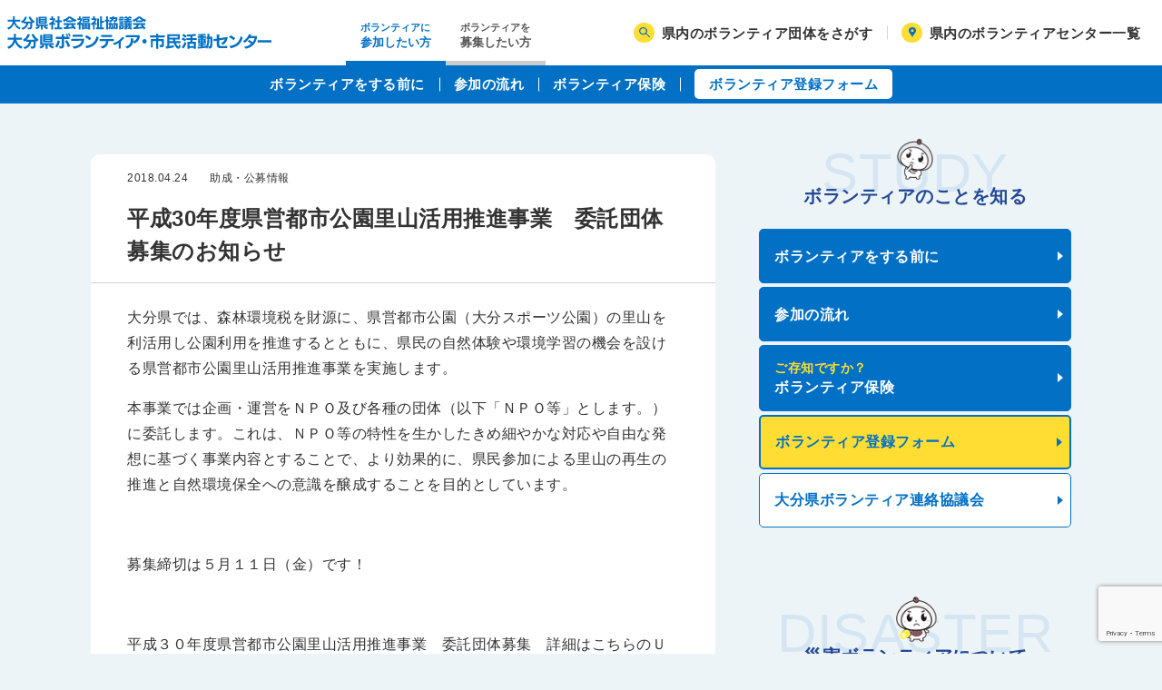

--- FILE ---
content_type: text/html; charset=UTF-8
request_url: https://www.oitavoc.jp/2018/04/24/%E5%B9%B3%E6%88%9030%E5%B9%B4%E5%BA%A6%E7%9C%8C%E5%96%B6%E9%83%BD%E5%B8%82%E5%85%AC%E5%9C%92%E9%87%8C%E5%B1%B1%E6%B4%BB%E7%94%A8%E6%8E%A8%E9%80%B2%E4%BA%8B%E6%A5%AD%E3%80%80%E5%A7%94%E8%A8%97%E5%9B%A3/
body_size: 40371
content:
<!doctype html>
<html lang="ja">
<head>
	<meta charset="UTF-8" />
	<meta name="viewport" content="width=device-width, initial-scale=1" />
  <script
  src="https://code.jquery.com/jquery-3.6.0.min.js"
  integrity="sha256-/xUj+3OJU5yExlq6GSYGSHk7tPXikynS7ogEvDej/m4="
  crossorigin="anonymous"></script>
  <title>平成30年度県営都市公園里山活用推進事業　委託団体募集のお知らせ | 大分県ボランティア・市民活動センター</title>
<meta name="description" content ="大分県のボランティア・市民活動情報サイト　社会福祉法人　大分県社会福祉協議会　大分県ボランティア・市民活動センター">
<meta property="og:type" content="website" />
<meta property="og:title" content="平成30年度県営都市公園里山活用推進事業　委託団体募集のお知らせ | 大分県ボランティア・市民活動センター" />
<meta property="og:description" content="大分県のボランティア・市民活動情報サイト　社会福祉法人　大分県社会福祉協議会　大分県ボランティア・市民活動センター" />
<meta property="og:site_name" content="大分県ボランティア・市民活動センター" />
<meta property="og:url" content="大分県ボランティア・市民活動センター" />
<meta property="og:image" content="https://www.oitavoc.jp/wordpress/wp-content/themes/oita-voc/assets/img/og_image.png" />
<meta name="twitter:card" content="summary_large_image">




	<meta name='robots' content='max-image-preview:large' />
<link rel='dns-prefetch' href='//unpkg.com' />
<link rel='dns-prefetch' href='//cdn.jsdelivr.net' />
<link rel='dns-prefetch' href='//www.googletagmanager.com' />
<link rel='dns-prefetch' href='//s.w.org' />
<link rel='stylesheet' id='wp-block-library-css'  href='https://www.oitavoc.jp/wordpress/wp-includes/css/dist/block-library/style.min.css?ver=0ba450e0c821897cec6318d3c32be31b' type='text/css' media='all' />
<link rel='stylesheet' id='tablepresstable-buildindexcss-css'  href='https://www.oitavoc.jp/wordpress/wp-content/plugins/tablepress/blocks/table/build/index.css?ver=0ba450e0c821897cec6318d3c32be31b' type='text/css' media='all' />
<style id='global-styles-inline-css' type='text/css'>
body{--wp--preset--color--black: #000000;--wp--preset--color--cyan-bluish-gray: #abb8c3;--wp--preset--color--white: #ffffff;--wp--preset--color--pale-pink: #f78da7;--wp--preset--color--vivid-red: #cf2e2e;--wp--preset--color--luminous-vivid-orange: #ff6900;--wp--preset--color--luminous-vivid-amber: #fcb900;--wp--preset--color--light-green-cyan: #7bdcb5;--wp--preset--color--vivid-green-cyan: #00d084;--wp--preset--color--pale-cyan-blue: #8ed1fc;--wp--preset--color--vivid-cyan-blue: #0693e3;--wp--preset--color--vivid-purple: #9b51e0;--wp--preset--gradient--vivid-cyan-blue-to-vivid-purple: linear-gradient(135deg,rgba(6,147,227,1) 0%,rgb(155,81,224) 100%);--wp--preset--gradient--light-green-cyan-to-vivid-green-cyan: linear-gradient(135deg,rgb(122,220,180) 0%,rgb(0,208,130) 100%);--wp--preset--gradient--luminous-vivid-amber-to-luminous-vivid-orange: linear-gradient(135deg,rgba(252,185,0,1) 0%,rgba(255,105,0,1) 100%);--wp--preset--gradient--luminous-vivid-orange-to-vivid-red: linear-gradient(135deg,rgba(255,105,0,1) 0%,rgb(207,46,46) 100%);--wp--preset--gradient--very-light-gray-to-cyan-bluish-gray: linear-gradient(135deg,rgb(238,238,238) 0%,rgb(169,184,195) 100%);--wp--preset--gradient--cool-to-warm-spectrum: linear-gradient(135deg,rgb(74,234,220) 0%,rgb(151,120,209) 20%,rgb(207,42,186) 40%,rgb(238,44,130) 60%,rgb(251,105,98) 80%,rgb(254,248,76) 100%);--wp--preset--gradient--blush-light-purple: linear-gradient(135deg,rgb(255,206,236) 0%,rgb(152,150,240) 100%);--wp--preset--gradient--blush-bordeaux: linear-gradient(135deg,rgb(254,205,165) 0%,rgb(254,45,45) 50%,rgb(107,0,62) 100%);--wp--preset--gradient--luminous-dusk: linear-gradient(135deg,rgb(255,203,112) 0%,rgb(199,81,192) 50%,rgb(65,88,208) 100%);--wp--preset--gradient--pale-ocean: linear-gradient(135deg,rgb(255,245,203) 0%,rgb(182,227,212) 50%,rgb(51,167,181) 100%);--wp--preset--gradient--electric-grass: linear-gradient(135deg,rgb(202,248,128) 0%,rgb(113,206,126) 100%);--wp--preset--gradient--midnight: linear-gradient(135deg,rgb(2,3,129) 0%,rgb(40,116,252) 100%);--wp--preset--duotone--dark-grayscale: url('#wp-duotone-dark-grayscale');--wp--preset--duotone--grayscale: url('#wp-duotone-grayscale');--wp--preset--duotone--purple-yellow: url('#wp-duotone-purple-yellow');--wp--preset--duotone--blue-red: url('#wp-duotone-blue-red');--wp--preset--duotone--midnight: url('#wp-duotone-midnight');--wp--preset--duotone--magenta-yellow: url('#wp-duotone-magenta-yellow');--wp--preset--duotone--purple-green: url('#wp-duotone-purple-green');--wp--preset--duotone--blue-orange: url('#wp-duotone-blue-orange');--wp--preset--font-size--small: 13px;--wp--preset--font-size--medium: 20px;--wp--preset--font-size--large: 36px;--wp--preset--font-size--x-large: 42px;}.has-black-color{color: var(--wp--preset--color--black) !important;}.has-cyan-bluish-gray-color{color: var(--wp--preset--color--cyan-bluish-gray) !important;}.has-white-color{color: var(--wp--preset--color--white) !important;}.has-pale-pink-color{color: var(--wp--preset--color--pale-pink) !important;}.has-vivid-red-color{color: var(--wp--preset--color--vivid-red) !important;}.has-luminous-vivid-orange-color{color: var(--wp--preset--color--luminous-vivid-orange) !important;}.has-luminous-vivid-amber-color{color: var(--wp--preset--color--luminous-vivid-amber) !important;}.has-light-green-cyan-color{color: var(--wp--preset--color--light-green-cyan) !important;}.has-vivid-green-cyan-color{color: var(--wp--preset--color--vivid-green-cyan) !important;}.has-pale-cyan-blue-color{color: var(--wp--preset--color--pale-cyan-blue) !important;}.has-vivid-cyan-blue-color{color: var(--wp--preset--color--vivid-cyan-blue) !important;}.has-vivid-purple-color{color: var(--wp--preset--color--vivid-purple) !important;}.has-black-background-color{background-color: var(--wp--preset--color--black) !important;}.has-cyan-bluish-gray-background-color{background-color: var(--wp--preset--color--cyan-bluish-gray) !important;}.has-white-background-color{background-color: var(--wp--preset--color--white) !important;}.has-pale-pink-background-color{background-color: var(--wp--preset--color--pale-pink) !important;}.has-vivid-red-background-color{background-color: var(--wp--preset--color--vivid-red) !important;}.has-luminous-vivid-orange-background-color{background-color: var(--wp--preset--color--luminous-vivid-orange) !important;}.has-luminous-vivid-amber-background-color{background-color: var(--wp--preset--color--luminous-vivid-amber) !important;}.has-light-green-cyan-background-color{background-color: var(--wp--preset--color--light-green-cyan) !important;}.has-vivid-green-cyan-background-color{background-color: var(--wp--preset--color--vivid-green-cyan) !important;}.has-pale-cyan-blue-background-color{background-color: var(--wp--preset--color--pale-cyan-blue) !important;}.has-vivid-cyan-blue-background-color{background-color: var(--wp--preset--color--vivid-cyan-blue) !important;}.has-vivid-purple-background-color{background-color: var(--wp--preset--color--vivid-purple) !important;}.has-black-border-color{border-color: var(--wp--preset--color--black) !important;}.has-cyan-bluish-gray-border-color{border-color: var(--wp--preset--color--cyan-bluish-gray) !important;}.has-white-border-color{border-color: var(--wp--preset--color--white) !important;}.has-pale-pink-border-color{border-color: var(--wp--preset--color--pale-pink) !important;}.has-vivid-red-border-color{border-color: var(--wp--preset--color--vivid-red) !important;}.has-luminous-vivid-orange-border-color{border-color: var(--wp--preset--color--luminous-vivid-orange) !important;}.has-luminous-vivid-amber-border-color{border-color: var(--wp--preset--color--luminous-vivid-amber) !important;}.has-light-green-cyan-border-color{border-color: var(--wp--preset--color--light-green-cyan) !important;}.has-vivid-green-cyan-border-color{border-color: var(--wp--preset--color--vivid-green-cyan) !important;}.has-pale-cyan-blue-border-color{border-color: var(--wp--preset--color--pale-cyan-blue) !important;}.has-vivid-cyan-blue-border-color{border-color: var(--wp--preset--color--vivid-cyan-blue) !important;}.has-vivid-purple-border-color{border-color: var(--wp--preset--color--vivid-purple) !important;}.has-vivid-cyan-blue-to-vivid-purple-gradient-background{background: var(--wp--preset--gradient--vivid-cyan-blue-to-vivid-purple) !important;}.has-light-green-cyan-to-vivid-green-cyan-gradient-background{background: var(--wp--preset--gradient--light-green-cyan-to-vivid-green-cyan) !important;}.has-luminous-vivid-amber-to-luminous-vivid-orange-gradient-background{background: var(--wp--preset--gradient--luminous-vivid-amber-to-luminous-vivid-orange) !important;}.has-luminous-vivid-orange-to-vivid-red-gradient-background{background: var(--wp--preset--gradient--luminous-vivid-orange-to-vivid-red) !important;}.has-very-light-gray-to-cyan-bluish-gray-gradient-background{background: var(--wp--preset--gradient--very-light-gray-to-cyan-bluish-gray) !important;}.has-cool-to-warm-spectrum-gradient-background{background: var(--wp--preset--gradient--cool-to-warm-spectrum) !important;}.has-blush-light-purple-gradient-background{background: var(--wp--preset--gradient--blush-light-purple) !important;}.has-blush-bordeaux-gradient-background{background: var(--wp--preset--gradient--blush-bordeaux) !important;}.has-luminous-dusk-gradient-background{background: var(--wp--preset--gradient--luminous-dusk) !important;}.has-pale-ocean-gradient-background{background: var(--wp--preset--gradient--pale-ocean) !important;}.has-electric-grass-gradient-background{background: var(--wp--preset--gradient--electric-grass) !important;}.has-midnight-gradient-background{background: var(--wp--preset--gradient--midnight) !important;}.has-small-font-size{font-size: var(--wp--preset--font-size--small) !important;}.has-medium-font-size{font-size: var(--wp--preset--font-size--medium) !important;}.has-large-font-size{font-size: var(--wp--preset--font-size--large) !important;}.has-x-large-font-size{font-size: var(--wp--preset--font-size--x-large) !important;}
</style>
<link rel='stylesheet' id='contact-form-7-css'  href='https://www.oitavoc.jp/wordpress/wp-content/plugins/contact-form-7/includes/css/styles.css?ver=5.7.7' type='text/css' media='all' />
<link rel='stylesheet' id='page-style-css'  href='https://www.oitavoc.jp/wordpress/wp-content/themes/oita-voc/assets/css/oitavoc-style.css?ver=1768794645' type='text/css' media='all' />
<link rel='stylesheet' id='shame-css-css'  href='https://www.oitavoc.jp/wordpress/wp-content/themes/oita-voc/assets/css/oitavoc-shame.css?ver=1768794645' type='text/css' media='all' />
<link rel='stylesheet' id='tablepress-default-css'  href='https://www.oitavoc.jp/wordpress/wp-content/tablepress-combined.min.css?ver=37' type='text/css' media='all' />

<!-- Site Kit によって追加された Google タグ（gtag.js）スニペット -->
<!-- Google アナリティクス スニペット (Site Kit が追加) -->
<script type='text/javascript' src='https://www.googletagmanager.com/gtag/js?id=G-0NFX4ZGJVV' id='google_gtagjs-js' async></script>
<script type='text/javascript' id='google_gtagjs-js-after'>
window.dataLayer = window.dataLayer || [];function gtag(){dataLayer.push(arguments);}
gtag("set","linker",{"domains":["www.oitavoc.jp"]});
gtag("js", new Date());
gtag("set", "developer_id.dZTNiMT", true);
gtag("config", "G-0NFX4ZGJVV");
</script>
<link rel="https://api.w.org/" href="https://www.oitavoc.jp/wp-json/" /><link rel="alternate" type="application/json" href="https://www.oitavoc.jp/wp-json/wp/v2/posts/2462" /><link rel='shortlink' href='https://www.oitavoc.jp/?p=2462' />
<link rel="alternate" type="application/json+oembed" href="https://www.oitavoc.jp/wp-json/oembed/1.0/embed?url=https%3A%2F%2Fwww.oitavoc.jp%2F2018%2F04%2F24%2F%25e5%25b9%25b3%25e6%2588%259030%25e5%25b9%25b4%25e5%25ba%25a6%25e7%259c%258c%25e5%2596%25b6%25e9%2583%25bd%25e5%25b8%2582%25e5%2585%25ac%25e5%259c%2592%25e9%2587%258c%25e5%25b1%25b1%25e6%25b4%25bb%25e7%2594%25a8%25e6%258e%25a8%25e9%2580%25b2%25e4%25ba%258b%25e6%25a5%25ad%25e3%2580%2580%25e5%25a7%2594%25e8%25a8%2597%25e5%259b%25a3%2F" />
<link rel="alternate" type="text/xml+oembed" href="https://www.oitavoc.jp/wp-json/oembed/1.0/embed?url=https%3A%2F%2Fwww.oitavoc.jp%2F2018%2F04%2F24%2F%25e5%25b9%25b3%25e6%2588%259030%25e5%25b9%25b4%25e5%25ba%25a6%25e7%259c%258c%25e5%2596%25b6%25e9%2583%25bd%25e5%25b8%2582%25e5%2585%25ac%25e5%259c%2592%25e9%2587%258c%25e5%25b1%25b1%25e6%25b4%25bb%25e7%2594%25a8%25e6%258e%25a8%25e9%2580%25b2%25e4%25ba%258b%25e6%25a5%25ad%25e3%2580%2580%25e5%25a7%2594%25e8%25a8%2597%25e5%259b%25a3%2F&#038;format=xml" />
<meta name="generator" content="Site Kit by Google 1.170.0" /></head>


<body class="l-body" id="top">
    <header class="l-header p-header">
      <div class="p-header__inner">
        <h1 class="p-header__logoArea"><a class="p-header__logoLink" href="https://www.oitavoc.jp" title="トップページへ戻る"><img class="p-header__logoImg" src="https://www.oitavoc.jp/wordpress/wp-content/themes/oita-voc/assets/img/common/logo.svg" alt="大分県ボランティア・市民活動センター" width="291" height="36"></a></h1>
        <div class="p-header__switcher">
          <div class="c-switcher">
            <button class="c-switcher__button js-switcher" data-status="active" data-index="1" data-segment="nav"> <span class="c-switcher__text3">ボランティアに</span><span class="c-switcher__text1">参加したい方</span><span class="c-switcher__text2">はこちら</span></button>
            <button class="c-switcher__button js-switcher" data-status="" data-index="2"  data-segment="nav"><span class="c-switcher__text3">ボランティアを</span><span class="c-switcher__text1">募集したい方</span><span class="c-switcher__text2">はこちら</span></button>
          </div>
        </div>
        <ul class="p-searchMenu">
          <li class="p-searchMenu__item"><a class="p-searchMenu__link" href="https://www.oitavoc.jp/find-volunteers/">県内のボランティア団体をさがす<i class="p-searchMenu__icon" data-icon="search" aria-hidden="true"></i></a></li>
          <li class="p-searchMenu__item"><a class="p-searchMenu__link" href="https://www.oitavoc.jp/volunteercenter/">県内のボランティアセンター一覧<i class="p-searchMenu__icon" data-icon="marker" aria-hidden="true"></i></a></li>
        </ul>
        <button class="c-hamburger" id="js-hamburger"><span class="c-hamburger__text">メニュー</span><span class="c-hamburger__box"><span class="c-hamburger__line"></span><span class="c-hamburger__line"></span><span class="c-hamburger__line"></span></span></button>
        <div class="p-gnav" id="gnav" aria-hidden="true">
          <nav class="p-gnav__inner" role="dialog" aria-modal="true" aria-labelledby="navigation"> 
            <ul class="p-gnav__list">
              <li class="p-gnav__item"><a class="p-gnav__link" href="https://www.oitavoc.jp">トップページ </a></li>
              <li class="p-gnav__item"><a class="p-gnav__link" href="https://www.oitavoc.jp/postlist/">新着情報</a></li>
              <li class="p-gnav__item"><button class="p-gnav__link p-gnav__link--parent js-accordion-button">ボランティアに参加する</button>
                  <ul class="p-gnav__children js-accordion-child"><li class="p-gnav__childItem"><a class="p-gnav__childLink" href="https://www.oitavoc.jp/before/">ボランティアをする前に
</a></li><li class="p-gnav__childItem"><a class="p-gnav__childLink" href="https://www.oitavoc.jp/flow/">参加の流れ
</a></li><li class="p-gnav__childItem"><a class="p-gnav__childLink" href="https://www.oitavoc.jp/insurance/"><em>ご存知ですか？</em>ボランティア保険
</a></li><li class="p-gnav__childItem"><a class="p-gnav__childLink" href="https://www.oitavoc.jp/volunteer-registration-form2/">ボランティア登録フォーム
</a></li><li class="p-gnav__childItem"><a class="p-gnav__childLink" href="https://www.oitavoc.jp/about-liaison-council/">大分県ボランティア連絡協議会
</a></li></ul>              </li>
              <li class="p-gnav__item"><button class="p-gnav__link p-gnav__link--parent js-accordion-button">ボランティアを募集する</button>
                  <ul class="p-gnav__children js-accordion-child"><li class="p-gnav__childItem"><a class="p-gnav__childLink" href="https://www.oitavoc.jp/volunteers-wanted/">ボランティア募集について
</a></li><li class="p-gnav__childItem"><a class="p-gnav__childLink" href="https://www.oitavoc.jp/wp-content/uploads/2020/03/01%E3%83%9C%E3%83%A9%E7%99%BB%E9%8C%B2%E5%88%B6%E5%BA%A6%E5%AE%9F%E6%96%BD%E8%A6%81%E7%B6%B1.pdf">ボランティア登録制度実施要項
</a></li><li class="p-gnav__childItem"><a class="p-gnav__childLink" href="https://www.oitavoc.jp/volunteers-form/">ボランティア募集フォーム
</a></li></ul>              </li>
              <li class="p-gnav__item"><button class="p-gnav__link p-gnav__link--parent js-accordion-button">災害ボランティア</button>
                  <ul class="p-gnav__children js-accordion-child"><li class="p-gnav__childItem"><a class="p-gnav__childLink" href="https://www.oitavoc.jp/preparaion/">準備と心構え
</a></li><li class="p-gnav__childItem"><a class="p-gnav__childLink" href="https://www.oitavoc.jp/%e7%a6%8f%e7%a5%89%e9%81%bf%e9%9b%a3%e6%89%80%e9%96%8b%e8%a8%ad%e3%83%bb%e9%81%8b%e5%96%b6%e3%83%9e%e3%83%8b%e3%83%a5%e3%82%a2%e3%83%ab%ef%bc%88%e6%94%b9%e8%a8%82%e7%89%88/">福祉避難所開設・運営マニュアル（改訂版)
</a></li><li class="p-gnav__childItem"><a class="p-gnav__childLink" href="https://www.oitavoc.jp/supporter/">大分県福祉避難所サポーター　登録・派遣制度
</a></li><li class="p-gnav__childItem"><a class="p-gnav__childLink" href="https://www.oitavoc.jp/persons-needing/">災害時要配慮者支援事業
</a></li></ul>              </li>
              <li class="p-gnav__item"><button class="p-gnav__link p-gnav__link--parent js-accordion-button">ボランティアセンターについて</button>
                  <ul class="p-gnav__children js-accordion-child"><li class="p-gnav__childItem"><a class="p-gnav__childLink" href="https://www.oitavoc.jp/about-volunteer-center/">ボランティアセンターについて
</a></li><li class="p-gnav__childItem"><a class="p-gnav__childLink" href="https://www.oitavoc.jp/volunteer-room-use-guidance/">ボランティアルーム利用案内
</a></li><li class="p-gnav__childItem"><a class="p-gnav__childLink" href="https://www.oitavoc.jp/access/">アクセス
</a></li><li class="p-gnav__childItem"><a class="p-gnav__childLink" href="https://www.oitavoc.jp/contact-us/">お問い合わせ
</a></li></ul>              </li>
              <li class="p-gnav__item"><a class="p-gnav__link" href="https://www.oitavoc.jp/contact-us/">お問い合わせ</a></li>
            </ul>
            <div class="p-gnav__buttonList">
              <div class="p-gnav__buttonListItem"><a class="p-gnav__button" href="https://www.oitavoc.jp/find-volunteers/" data-icon="search"> 県内のボランティア団体をさがす</a></div>
              <div class="p-gnav__buttonListItem"><a class="p-gnav__button" href="https://www.oitavoc.jp/volunteercenter/" data-icon="marker">県内のボランティアセンター一覧</a></div>
            </div>
            <div class="c-spacer" data-size="4"></div>
          </nav>
        </div>
      </div>
    </header>
    <div class="p-subnav p-switcherContent js-switcher-content" data-index="1" data-segment="nav" aria-hidden="false">
      <ul class="p-subnav__list"><li class="p-subnav__item"><a class="p-subnav__link" href="https://www.oitavoc.jp/before/">ボランティアをする前に
</a></li><li class="p-subnav__item"><a class="p-subnav__link" href="https://www.oitavoc.jp/flow/">参加の流れ
</a></li><li class="p-subnav__item"><a class="p-subnav__link" href="https://www.oitavoc.jp/insurance/">ボランティア保険
</a></li><li class="p-subnav__item"><a class="p-subnav__button" href="https://www.oitavoc.jp/volunteer-registration-form2/">ボランティア登録フォーム
</a></li></ul>    </div>
    <div class="p-subnav p-switcherContent js-switcher-content" data-index="2" data-segment="nav" aria-hidden="true">
      <ul class="p-subnav__list"><li class="p-subnav__item"><a class="p-subnav__link" href="https://www.oitavoc.jp/volunteers-wanted/">ボランティア募集について
</a></li><li class="p-subnav__item"><a class="p-subnav__link" href="https://www.oitavoc.jp/wp-content/uploads/2020/03/01%E3%83%9C%E3%83%A9%E7%99%BB%E9%8C%B2%E5%88%B6%E5%BA%A6%E5%AE%9F%E6%96%BD%E8%A6%81%E7%B6%B1.pdf">ボランティア登録制度実施要項
</a></li><li class="p-subnav__item"><a class="p-subnav__button" href="https://www.oitavoc.jp/volunteers-form/">ボランティア募集フォーム
</a></li></ul>    </div>
        <main class="l-container__wrapper">

		<div class="l-container">
	<div class="l-main">

	<div class="l-pageContent">
		<div class="p-sectionBox">
			<header class="p-singleHeader">
				<h1 class="p-singleHeader__title">平成30年度県営都市公園里山活用推進事業　委託団体募集のお知らせ</h1>
				<div class="p-singleHeader__meta">
					<div class="p-singleHeader__time" datetime="2018-04-24">2018.04.24</div>
																<div class="p-singleHeader__categoryList">
													<div class="p-singleHeader__categoryItem"><a class="p-singleHeader__categoryLink" href="https://www.oitavoc.jp/category/joseiinfo/">助成・公募情報</a></div>
												</div>
									</div>
			</header>
			<div class="p-wysiwyg"><p>大分県では、森林環境税を財源に、県営都市公園（大分スポーツ公園）の里山を利活用し公園利用を推進するとともに、県民の自然体験や環境学習の機会を設ける県営都市公園里山活用推進事業を実施します。</p>
<p>本事業では企画・運営をＮＰＯ及び各種の団体（以下「ＮＰＯ等」とします。）に委託します。これは、ＮＰＯ等の特性を生かしたきめ細やかな対応や自由な発想に基づく事業内容とすることで、より効果的に、県民参加による里山の再生の推進と自然環境保全への意識を醸成することを目的としています。</p>
<p>&nbsp;</p>
<p>募集締切は５月１１日（金）です！</p>
<p>&nbsp;</p>
<p>平成３０年度県営都市公園里山活用推進事業　委託団体募集　詳細はこちらのＵＲＬよりご確認ください。</p>
<p>&nbsp;</p>
<p><a href="http://www.pref.oita.jp/soshiki/18800/20180411.html">http://www.pref.oita.jp/soshiki/18800/20180411.html</a></p>
<p>&nbsp;</p>
</div>
		</div>

		<div class="l-pageBottom">
							<div class="c-spacer" data-size="5"></div>
				<h3 class="c-headingCenter">カテゴリー「助成・公募情報」の記事</h3>
				<div class="c-newsBox u-gutter_top_3" data-skin="no-heading">
					<ul class="c-newsBox__list">
													<li class="c-newsBox__item">
								<article class="c-news">
									<h1 class="c-news__title">※募集終了【助成案内】住まいとコミュニティづくり活動助成（一般財団法人ハウジングアンドコミュニティ財団）</h1>
									<time class="c-news__time" datetime="2025-11-07">2025.11.07</time><a class="c-news__link" href="https://www.oitavoc.jp/2025/11/07/%e3%80%90%e5%8a%a9%e6%88%90%e6%a1%88%e5%86%85%e3%80%91%e4%bd%8f%e3%81%be%e3%81%84%e3%81%a8%e3%82%b3%e3%83%9f%e3%83%a5%e3%83%8b%e3%83%86%e3%82%a3%e3%81%a5%e3%81%8f%e3%82%8a%e6%b4%bb%e5%8b%95%e5%8a%a9/" title="※募集終了【助成案内】住まいとコミュニティづくり活動助成（一般財団法人ハウジングアンドコミュニティ財団）"></a>
								</article>
							</li>
													<li class="c-newsBox__item">
								<article class="c-news">
									<h1 class="c-news__title">※募集終了「第33期 緑のふるさと協力隊」参加者募集（特定非営利活動法人 地球緑化センター）</h1>
									<time class="c-news__time" datetime="2025-10-24">2025.10.24</time><a class="c-news__link" href="https://www.oitavoc.jp/2025/10/24/%e3%80%8c%e7%ac%ac33%e6%9c%9f-%e7%b7%91%e3%81%ae%e3%81%b5%e3%82%8b%e3%81%95%e3%81%a8%e5%8d%94%e5%8a%9b%e9%9a%8a%e3%80%8d%e5%8f%82%e5%8a%a0%e8%80%85%e5%8b%9f%e9%9b%86%ef%bc%88%e7%89%b9%e5%ae%9a/" title="※募集終了「第33期 緑のふるさと協力隊」参加者募集（特定非営利活動法人 地球緑化センター）"></a>
								</article>
							</li>
													<li class="c-newsBox__item">
								<article class="c-news">
									<h1 class="c-news__title">※募集終了　日米草の根交流ｺｰﾃﾞｨﾈｰﾀｰ派遣 JOI ﾌﾟﾛｸﾞﾗﾑ 第24期コーディネーター募集（国際交流基金・ローラシアン協会）</h1>
									<time class="c-news__time" datetime="2025-10-09">2025.10.09</time><a class="c-news__link" href="https://www.oitavoc.jp/2025/10/09/%e6%97%a5%e7%b1%b3%e8%8d%89%e3%81%ae%e6%a0%b9%e4%ba%a4%e6%b5%81%ef%bd%ba%ef%bd%b0%ef%be%83%ef%be%9e%ef%bd%a8%ef%be%88%ef%bd%b0%ef%be%80%ef%bd%b0%e6%b4%be%e9%81%a3-joi-%ef%be%8c%ef%be%9f%ef%be%9b/" title="※募集終了　日米草の根交流ｺｰﾃﾞｨﾈｰﾀｰ派遣 JOI ﾌﾟﾛｸﾞﾗﾑ 第24期コーディネーター募集（国際交流基金・ローラシアン協会）"></a>
								</article>
							</li>
													<li class="c-newsBox__item">
								<article class="c-news">
									<h1 class="c-news__title">※終了【助成案内】がん患者支援活動助成―希望をともに育むプロジェクト―（日本対がん協会）</h1>
									<time class="c-news__time" datetime="2025-09-25">2025.09.25</time><a class="c-news__link" href="https://www.oitavoc.jp/2025/09/25/%e3%80%90%e5%8a%a9%e6%88%90%e6%a1%88%e5%86%85%e3%80%91%e3%81%8c%e3%82%93%e6%82%a3%e8%80%85%e6%94%af%e6%8f%b4%e6%b4%bb%e5%8b%95%e5%8a%a9%e6%88%90%e2%80%95%e5%b8%8c%e6%9c%9b%e3%82%92%e3%81%a8%e3%82%82/" title="※終了【助成案内】がん患者支援活動助成―希望をともに育むプロジェクト―（日本対がん協会）"></a>
								</article>
							</li>
											</ul><a class="c-newsBox__more" href="https://www.oitavoc.jp/category/joseiinfo/">助成・公募情報一覧</a>
				</div>
					</div>
	</div>
	<!-- /.l-pageContent -->

			</div>	
<aside class="l-side">
  <div class="p-switcherContent js-switcher-content" data-segment="nav" data-index="1" aria-hidden="false">
  <section class="l-gridSection">
    <h2 class="c-title"><span class="c-title__ja">ボランティアのことを知る</span><span class="c-title__en" aria-hidden="true">STUDY</span><img class="c-title__img" src="https://www.oitavoc.jp/wordpress/wp-content/themes/oita-voc/assets/img/common/daifuku-102.png" srcset="https://www.oitavoc.jp/wordpress/wp-content/themes/oita-voc/assets/img/common/daifuku-102.png 1x, https://www.oitavoc.jp/wordpress/wp-content/themes/oita-voc/assets/img/common/daifuku-102@2x.png 2x" alt=""></h2>
    <ul class="c-buttonList"><li class="c-buttonList__item"><a class="c-button" href="https://www.oitavoc.jp/before/" data-type="primary">ボランティアをする前に
</a></li><li class="c-buttonList__item"><a class="c-button" href="https://www.oitavoc.jp/flow/" data-type="primary">参加の流れ
</a></li><li class="c-buttonList__item"><a class="c-button" href="https://www.oitavoc.jp/insurance/" data-type="primary"><em>ご存知ですか？</em>ボランティア保険
</a></li><li class="c-buttonList__item"><a class="c-button" href="https://www.oitavoc.jp/volunteer-registration-form2/" data-type="accent">ボランティア登録フォーム
</a></li><li class="c-buttonList__item"><a class="c-button" href="https://www.oitavoc.jp/about-liaison-council/" data-type="regular">大分県ボランティア連絡協議会
</a></li></ul>    <button class="c-switcherSp u-gutter_top_3 js-switcher" data-segment="nav" data-index="2">ボランティアを募集したい方はこちら</button>
  </section>
  </div>
  <div class="p-switcherContent js-switcher-content" data-segment="nav" data-index="2" aria-hidden="true">
  <section class="l-gridSection">
    <h2 class="c-title"><span class="c-title__ja">ボランティアを募集する</span><span class="c-title__en" aria-hidden="true">RECRUIT</span><img class="c-title__img" src="https://www.oitavoc.jp/wordpress/wp-content/themes/oita-voc/assets/img/common/daifuku-102.png" srcset="https://www.oitavoc.jp/wordpress/wp-content/themes/oita-voc/assets/img/common/daifuku-102.png 1x, https://www.oitavoc.jp/wordpress/wp-content/themes/oita-voc/assets/img/common/daifuku-102@2x.png 2x" alt=""></h2>
    <ul class="c-buttonList"><li class="c-buttonList__item"><a class="c-button" href="https://www.oitavoc.jp/volunteers-wanted/" data-type="primary">ボランティア募集について
</a></li><li class="c-buttonList__item"><a class="c-button" href="https://www.oitavoc.jp/wp-content/uploads/2020/03/01%E3%83%9C%E3%83%A9%E7%99%BB%E9%8C%B2%E5%88%B6%E5%BA%A6%E5%AE%9F%E6%96%BD%E8%A6%81%E7%B6%B1.pdf" data-type="primary">ボランティア登録制度実施要項
</a></li><li class="c-buttonList__item"><a class="c-button" href="https://www.oitavoc.jp/volunteers-form/" data-type="accent">ボランティア募集フォーム
</a></li></ul>    <button class="c-switcherSp u-gutter_top_3 js-switcher" data-segment="nav" data-index="1">ボランティアに参加したい方はこちら</button>
  </section>
  </div>
  <section class="l-gridSection">
    <h2 class="c-title"><span class="c-title__ja">災害ボランティアについて</span><span class="c-title__en" aria-hidden="true">DISASTER</span><img class="c-title__img" src="https://www.oitavoc.jp/wordpress/wp-content/themes/oita-voc/assets/img/common/daifuku-034.png" srcset="https://www.oitavoc.jp/wordpress/wp-content/themes/oita-voc/assets/img/common/daifuku-086.png 1x, https://www.oitavoc.jp/wordpress/wp-content/themes/oita-voc/assets/img/common/daifuku-086@2x.png 2x" alt="" style="transform: scale(0.9)"></h2>
    <ul class="c-buttonList"><li class="c-buttonList__item"><a class="c-button" href="https://www.oitavoc.jp/preparaion/" data-type="regular">準備と心構え
</a></li><li class="c-buttonList__item"><a class="c-button" href="https://www.oitavoc.jp/%e7%a6%8f%e7%a5%89%e9%81%bf%e9%9b%a3%e6%89%80%e9%96%8b%e8%a8%ad%e3%83%bb%e9%81%8b%e5%96%b6%e3%83%9e%e3%83%8b%e3%83%a5%e3%82%a2%e3%83%ab%ef%bc%88%e6%94%b9%e8%a8%82%e7%89%88/" data-type="regular">福祉避難所開設・運営マニュアル（改訂版)
</a></li><li class="c-buttonList__item"><a class="c-button" href="https://www.oitavoc.jp/supporter/" data-type="regular">大分県福祉避難所サポーター　登録・派遣制度
</a></li><li class="c-buttonList__item"><a class="c-button" href="https://www.oitavoc.jp/persons-needing/" data-type="regular">災害時要配慮者支援事業
</a></li></ul>  </section>
  <section class="l-gridSection">
    <h2 class="c-title"><span class="c-title__ja">ボランティアセンターについて</span><span class="c-title__en" aria-hidden="true">ABOUT</span><img class="c-title__img" src="https://www.oitavoc.jp/wordpress/wp-content/themes/oita-voc/assets/img/common/daifuku-034.png" srcset="https://www.oitavoc.jp/wordpress/wp-content/themes/oita-voc/assets/img/common/daifuku-034.png 1x, https://www.oitavoc.jp/wordpress/wp-content/themes/oita-voc/assets/img/common/daifuku-034@2x.png 2x" alt=""></h2>
    <ul class="c-buttonList"><li class="c-buttonList__item"><a class="c-button" href="https://www.oitavoc.jp/about-volunteer-center/" data-type="regular">ボランティアセンターについて
</a></li><li class="c-buttonList__item"><a class="c-button" href="https://www.oitavoc.jp/volunteer-room-use-guidance/" data-type="regular">ボランティアルーム利用案内
</a></li><li class="c-buttonList__item"><a class="c-button" href="https://www.oitavoc.jp/access/" data-type="regular">アクセス
</a></li><li class="c-buttonList__item"><a class="c-button" href="https://www.oitavoc.jp/contact-us/" data-type="regular">お問い合わせ
</a></li></ul>  </section>
      <section class="l-gridSection">
      <h2 class="u-visually-hidden">関連サイト</h2>
      <ul class="p-bannerList">
                <li class="p-bannerList__item"><a class="c-banner" href="https://www.oitakensyakyo.jp/"  target="_blank" rel="noopener" ><img class="c-banner__img" src="https://www.oitavoc.jp/wordpress/wp-content/uploads/2021/06/kensyakyo_banner.jpg" alt="大分県社会福祉協議会HPへ"></a></li>
              </ul>
    </section>
    </aside>
</div>	
    </main>
    <footer class="l-footer"><a class="c-pagetopButton" href="#top">このページの上部へ</a>
      <div class="p-footer">
        <ul class="p-sns">
          <li class="p-sns__item"><a class="p-sns__link" href="https://twitter.com/oitakensyakyo"><img class="p-sns__icon" src="https://www.oitavoc.jp/wordpress/wp-content/themes/oita-voc/assets/img/common/icon-tw.svg" alt="大分県社会福祉協議会のTwitterへ"></a></li>
          <li class="p-sns__item"><a class="p-sns__link" href="https://www.facebook.com/oitakensyakyo/"><img class="p-sns__icon" src="https://www.oitavoc.jp/wordpress/wp-content/themes/oita-voc/assets/img/common/icon-fb.svg" alt="大分県社会福祉協議会のFacebookページへ"></a></li>
        </ul>
        <div class="p-footer__inner">
          <div class="p-footer__main">
            <div class="p-footer__block">
              <p class="p-footer__logo"><a class="p-footer__logoLink" href="https://www.oitavoc.jp" title="トップページへ"><img class="p-footer__logoImg" src="https://www.oitavoc.jp/wordpress/wp-content/themes/oita-voc/assets/img/common/logo.svg"  width="291" height="36"  alt="大分県ボランティア・市民活動センター"></a></p>
            </div>
            <div class="p-footer__block" data-flex-grow="true">
              <ul class="p-footerMenuSp">
                <li class="p-footerMenuSp__item"><a class="p-footerMenuSp__link" href=https://www.oitavoc.jp/sitemap/"">サイトマップ</a></li>
                <li class="p-footerMenuSp__item"><a class="p-footerMenuSp__link" href="https://www.oitavoc.jp/privacy/">プライバシーポリシー</a></li>
              </ul>
              <ul class="p-footerMenu">
                <li class="p-footerMenu__block">
                  <ul class="p-footerMenu__list">
                    <li class="p-footerMenu__item" data-layout="home"><a class="p-footerMenu__link" href="https://www.oitavoc.jp">ホーム </a></li>
                    <li class="p-footerMenu__item"><a class="p-footerMenu__link" href="https://www.oitavoc.jp/contact-us/">お問い合わせ </a></li>
                    <li class="p-footerMenu__item"><a class="p-footerMenu__link" href="https://www.oitavoc.jp/privacy/">プライバシーポリシー </a></li>
                    <li class="p-footerMenu__item"><a class="p-footerMenu__link" href="https://www.oitavoc.jp/sitemap/">サイトマップ </a></li>
                  </ul>
                </li>
                <li class="p-footerMenu__block">
                  <ul class="p-footerMenu__list">
                    <li class="p-footerMenu__item"><a class="p-footerMenu__link" href="https://www.oitavoc.jp/postlist/">新着情報 </a>
                      <ul class="p-footerMenu__children">
                        <li class="p-footerMenu__child"><a class="footerMenu__link" href="https://www.oitavoc.jp/category/volinfo/">ボランティア募集情報 </a></li>
                        <li class="p-footerMenu__child"><a class="footerMenu__link" href="https://www.oitavoc.jp/category/%e3%82%a4%e3%83%99%e3%83%b3%e3%83%88%e6%83%85%e5%a0%b1/">研修会・イベント情報</a></li>
                        <li class="p-footerMenu__child"><a class="footerMenu__link" href="https://www.oitavoc.jp/category/joseiinfo/">助成・公募情報</a></li>
                      </ul>
                    </li>
                  </ul>
                </li>
                <li class="p-footerMenu__block">
                  <ul class="p-footerMenu__list">
                    <li class="p-footerMenu__item"><a class="p-footerMenu__link" href="https://www.oitavoc.jp/insurance/">ボランティア保険について</a></li>
                    <li class="p-footerMenu__item"><a class="p-footerMenu__link" href="https://www.oitavoc.jp/volunteercenter/">市町村ボランティアセンター一覧</a></li>
                    <li class="p-footerMenu__item"><a class="p-footerMenu__link" href="https://www.oitavoc.jp/find-volunteers/">ボランティア団体検索</a></li>
                  </ul>
                </li>
                <li class="p-footerMenu__block">
                  <ul class="p-footerMenu__list">
                    <li class="p-footerMenu__item"><a class="p-footerMenu__link" href="https://www.oitavoc.jp/about-volunteer-center/">ボランティアセンター概要</a></li>
                    <li class="p-footerMenu__item"><a class="p-footerMenu__link" href="https://www.oitavoc.jp/volunteer-room-use-guidance/">ボランティアルーム利用案内</a></li>
                    <li class="p-footerMenu__item"><a class="p-footerMenu__link" href="https://www.oitavoc.jp/access/">アクセス</a></li>
                  </ul>
                </li>
              </ul>
            </div>
          </div>
        </div>
        <p class="p-footer__copyright"><small>©2021 大分県社会福祉協議会</small></p>
      </div>
    </footer><div id="fb-root"></div>
    <script async defer crossorigin="anonymous" src="https://connect.facebook.net/ja_JP/sdk.js#xfbml=1&version=v10.0" nonce="hfWu08aC"></script>
    <script type='text/javascript' src='https://www.oitavoc.jp/wordpress/wp-content/plugins/contact-form-7/includes/swv/js/index.js?ver=5.7.7' id='swv-js'></script>
<script type='text/javascript' id='contact-form-7-js-extra'>
/* <![CDATA[ */
var wpcf7 = {"api":{"root":"https:\/\/www.oitavoc.jp\/wp-json\/","namespace":"contact-form-7\/v1"}};
/* ]]> */
</script>
<script type='text/javascript' src='https://www.oitavoc.jp/wordpress/wp-content/plugins/contact-form-7/includes/js/index.js?ver=5.7.7' id='contact-form-7-js'></script>
<script type='text/javascript' src='https://www.oitavoc.jp/wordpress/wp-content/themes/oita-voc/assets/js/polyfill.js?ver=0ba450e0c821897cec6318d3c32be31b' id='script-polyfill-js'></script>
<script type='text/javascript' src='https://unpkg.com/micromodal@0.4.6/dist/micromodal.js' id='script-micromodal-js'></script>
<script type='text/javascript' src='https://cdn.jsdelivr.net/npm/css-vars-ponyfill@2?ver=0ba450e0c821897cec6318d3c32be31b' id='script-cssvars-ponyfill-js'></script>
<script type='text/javascript' src='https://www.oitavoc.jp/wordpress/wp-content/themes/oita-voc/assets/js/fitie/fitie.js' id='script-fitie-js'></script>
<script type='text/javascript' src='https://www.oitavoc.jp/wordpress/wp-content/themes/oita-voc/assets/js/functions.js?ver=1768794645' id='script-my-function-js'></script>
<script type='text/javascript' src='https://www.google.com/recaptcha/api.js?render=6Lf_1IkUAAAAAD5ysZOPaZzcKROkZoZaawVLrxie&#038;ver=3.0' id='google-recaptcha-js'></script>
<script type='text/javascript' src='https://www.oitavoc.jp/wordpress/wp-includes/js/dist/vendor/regenerator-runtime.min.js?ver=0.13.9' id='regenerator-runtime-js'></script>
<script type='text/javascript' src='https://www.oitavoc.jp/wordpress/wp-includes/js/dist/vendor/wp-polyfill.min.js?ver=3.15.0' id='wp-polyfill-js'></script>
<script type='text/javascript' id='wpcf7-recaptcha-js-extra'>
/* <![CDATA[ */
var wpcf7_recaptcha = {"sitekey":"6Lf_1IkUAAAAAD5ysZOPaZzcKROkZoZaawVLrxie","actions":{"homepage":"homepage","contactform":"contactform"}};
/* ]]> */
</script>
<script type='text/javascript' src='https://www.oitavoc.jp/wordpress/wp-content/plugins/contact-form-7/modules/recaptcha/index.js?ver=5.7.7' id='wpcf7-recaptcha-js'></script>
    <script>//cssVarsPolyfill
  cssVars({});
</script>
</body>
</html>

--- FILE ---
content_type: text/html; charset=utf-8
request_url: https://www.google.com/recaptcha/api2/anchor?ar=1&k=6Lf_1IkUAAAAAD5ysZOPaZzcKROkZoZaawVLrxie&co=aHR0cHM6Ly93d3cub2l0YXZvYy5qcDo0NDM.&hl=en&v=PoyoqOPhxBO7pBk68S4YbpHZ&size=invisible&anchor-ms=20000&execute-ms=30000&cb=pflbuwhtyslc
body_size: 48846
content:
<!DOCTYPE HTML><html dir="ltr" lang="en"><head><meta http-equiv="Content-Type" content="text/html; charset=UTF-8">
<meta http-equiv="X-UA-Compatible" content="IE=edge">
<title>reCAPTCHA</title>
<style type="text/css">
/* cyrillic-ext */
@font-face {
  font-family: 'Roboto';
  font-style: normal;
  font-weight: 400;
  font-stretch: 100%;
  src: url(//fonts.gstatic.com/s/roboto/v48/KFO7CnqEu92Fr1ME7kSn66aGLdTylUAMa3GUBHMdazTgWw.woff2) format('woff2');
  unicode-range: U+0460-052F, U+1C80-1C8A, U+20B4, U+2DE0-2DFF, U+A640-A69F, U+FE2E-FE2F;
}
/* cyrillic */
@font-face {
  font-family: 'Roboto';
  font-style: normal;
  font-weight: 400;
  font-stretch: 100%;
  src: url(//fonts.gstatic.com/s/roboto/v48/KFO7CnqEu92Fr1ME7kSn66aGLdTylUAMa3iUBHMdazTgWw.woff2) format('woff2');
  unicode-range: U+0301, U+0400-045F, U+0490-0491, U+04B0-04B1, U+2116;
}
/* greek-ext */
@font-face {
  font-family: 'Roboto';
  font-style: normal;
  font-weight: 400;
  font-stretch: 100%;
  src: url(//fonts.gstatic.com/s/roboto/v48/KFO7CnqEu92Fr1ME7kSn66aGLdTylUAMa3CUBHMdazTgWw.woff2) format('woff2');
  unicode-range: U+1F00-1FFF;
}
/* greek */
@font-face {
  font-family: 'Roboto';
  font-style: normal;
  font-weight: 400;
  font-stretch: 100%;
  src: url(//fonts.gstatic.com/s/roboto/v48/KFO7CnqEu92Fr1ME7kSn66aGLdTylUAMa3-UBHMdazTgWw.woff2) format('woff2');
  unicode-range: U+0370-0377, U+037A-037F, U+0384-038A, U+038C, U+038E-03A1, U+03A3-03FF;
}
/* math */
@font-face {
  font-family: 'Roboto';
  font-style: normal;
  font-weight: 400;
  font-stretch: 100%;
  src: url(//fonts.gstatic.com/s/roboto/v48/KFO7CnqEu92Fr1ME7kSn66aGLdTylUAMawCUBHMdazTgWw.woff2) format('woff2');
  unicode-range: U+0302-0303, U+0305, U+0307-0308, U+0310, U+0312, U+0315, U+031A, U+0326-0327, U+032C, U+032F-0330, U+0332-0333, U+0338, U+033A, U+0346, U+034D, U+0391-03A1, U+03A3-03A9, U+03B1-03C9, U+03D1, U+03D5-03D6, U+03F0-03F1, U+03F4-03F5, U+2016-2017, U+2034-2038, U+203C, U+2040, U+2043, U+2047, U+2050, U+2057, U+205F, U+2070-2071, U+2074-208E, U+2090-209C, U+20D0-20DC, U+20E1, U+20E5-20EF, U+2100-2112, U+2114-2115, U+2117-2121, U+2123-214F, U+2190, U+2192, U+2194-21AE, U+21B0-21E5, U+21F1-21F2, U+21F4-2211, U+2213-2214, U+2216-22FF, U+2308-230B, U+2310, U+2319, U+231C-2321, U+2336-237A, U+237C, U+2395, U+239B-23B7, U+23D0, U+23DC-23E1, U+2474-2475, U+25AF, U+25B3, U+25B7, U+25BD, U+25C1, U+25CA, U+25CC, U+25FB, U+266D-266F, U+27C0-27FF, U+2900-2AFF, U+2B0E-2B11, U+2B30-2B4C, U+2BFE, U+3030, U+FF5B, U+FF5D, U+1D400-1D7FF, U+1EE00-1EEFF;
}
/* symbols */
@font-face {
  font-family: 'Roboto';
  font-style: normal;
  font-weight: 400;
  font-stretch: 100%;
  src: url(//fonts.gstatic.com/s/roboto/v48/KFO7CnqEu92Fr1ME7kSn66aGLdTylUAMaxKUBHMdazTgWw.woff2) format('woff2');
  unicode-range: U+0001-000C, U+000E-001F, U+007F-009F, U+20DD-20E0, U+20E2-20E4, U+2150-218F, U+2190, U+2192, U+2194-2199, U+21AF, U+21E6-21F0, U+21F3, U+2218-2219, U+2299, U+22C4-22C6, U+2300-243F, U+2440-244A, U+2460-24FF, U+25A0-27BF, U+2800-28FF, U+2921-2922, U+2981, U+29BF, U+29EB, U+2B00-2BFF, U+4DC0-4DFF, U+FFF9-FFFB, U+10140-1018E, U+10190-1019C, U+101A0, U+101D0-101FD, U+102E0-102FB, U+10E60-10E7E, U+1D2C0-1D2D3, U+1D2E0-1D37F, U+1F000-1F0FF, U+1F100-1F1AD, U+1F1E6-1F1FF, U+1F30D-1F30F, U+1F315, U+1F31C, U+1F31E, U+1F320-1F32C, U+1F336, U+1F378, U+1F37D, U+1F382, U+1F393-1F39F, U+1F3A7-1F3A8, U+1F3AC-1F3AF, U+1F3C2, U+1F3C4-1F3C6, U+1F3CA-1F3CE, U+1F3D4-1F3E0, U+1F3ED, U+1F3F1-1F3F3, U+1F3F5-1F3F7, U+1F408, U+1F415, U+1F41F, U+1F426, U+1F43F, U+1F441-1F442, U+1F444, U+1F446-1F449, U+1F44C-1F44E, U+1F453, U+1F46A, U+1F47D, U+1F4A3, U+1F4B0, U+1F4B3, U+1F4B9, U+1F4BB, U+1F4BF, U+1F4C8-1F4CB, U+1F4D6, U+1F4DA, U+1F4DF, U+1F4E3-1F4E6, U+1F4EA-1F4ED, U+1F4F7, U+1F4F9-1F4FB, U+1F4FD-1F4FE, U+1F503, U+1F507-1F50B, U+1F50D, U+1F512-1F513, U+1F53E-1F54A, U+1F54F-1F5FA, U+1F610, U+1F650-1F67F, U+1F687, U+1F68D, U+1F691, U+1F694, U+1F698, U+1F6AD, U+1F6B2, U+1F6B9-1F6BA, U+1F6BC, U+1F6C6-1F6CF, U+1F6D3-1F6D7, U+1F6E0-1F6EA, U+1F6F0-1F6F3, U+1F6F7-1F6FC, U+1F700-1F7FF, U+1F800-1F80B, U+1F810-1F847, U+1F850-1F859, U+1F860-1F887, U+1F890-1F8AD, U+1F8B0-1F8BB, U+1F8C0-1F8C1, U+1F900-1F90B, U+1F93B, U+1F946, U+1F984, U+1F996, U+1F9E9, U+1FA00-1FA6F, U+1FA70-1FA7C, U+1FA80-1FA89, U+1FA8F-1FAC6, U+1FACE-1FADC, U+1FADF-1FAE9, U+1FAF0-1FAF8, U+1FB00-1FBFF;
}
/* vietnamese */
@font-face {
  font-family: 'Roboto';
  font-style: normal;
  font-weight: 400;
  font-stretch: 100%;
  src: url(//fonts.gstatic.com/s/roboto/v48/KFO7CnqEu92Fr1ME7kSn66aGLdTylUAMa3OUBHMdazTgWw.woff2) format('woff2');
  unicode-range: U+0102-0103, U+0110-0111, U+0128-0129, U+0168-0169, U+01A0-01A1, U+01AF-01B0, U+0300-0301, U+0303-0304, U+0308-0309, U+0323, U+0329, U+1EA0-1EF9, U+20AB;
}
/* latin-ext */
@font-face {
  font-family: 'Roboto';
  font-style: normal;
  font-weight: 400;
  font-stretch: 100%;
  src: url(//fonts.gstatic.com/s/roboto/v48/KFO7CnqEu92Fr1ME7kSn66aGLdTylUAMa3KUBHMdazTgWw.woff2) format('woff2');
  unicode-range: U+0100-02BA, U+02BD-02C5, U+02C7-02CC, U+02CE-02D7, U+02DD-02FF, U+0304, U+0308, U+0329, U+1D00-1DBF, U+1E00-1E9F, U+1EF2-1EFF, U+2020, U+20A0-20AB, U+20AD-20C0, U+2113, U+2C60-2C7F, U+A720-A7FF;
}
/* latin */
@font-face {
  font-family: 'Roboto';
  font-style: normal;
  font-weight: 400;
  font-stretch: 100%;
  src: url(//fonts.gstatic.com/s/roboto/v48/KFO7CnqEu92Fr1ME7kSn66aGLdTylUAMa3yUBHMdazQ.woff2) format('woff2');
  unicode-range: U+0000-00FF, U+0131, U+0152-0153, U+02BB-02BC, U+02C6, U+02DA, U+02DC, U+0304, U+0308, U+0329, U+2000-206F, U+20AC, U+2122, U+2191, U+2193, U+2212, U+2215, U+FEFF, U+FFFD;
}
/* cyrillic-ext */
@font-face {
  font-family: 'Roboto';
  font-style: normal;
  font-weight: 500;
  font-stretch: 100%;
  src: url(//fonts.gstatic.com/s/roboto/v48/KFO7CnqEu92Fr1ME7kSn66aGLdTylUAMa3GUBHMdazTgWw.woff2) format('woff2');
  unicode-range: U+0460-052F, U+1C80-1C8A, U+20B4, U+2DE0-2DFF, U+A640-A69F, U+FE2E-FE2F;
}
/* cyrillic */
@font-face {
  font-family: 'Roboto';
  font-style: normal;
  font-weight: 500;
  font-stretch: 100%;
  src: url(//fonts.gstatic.com/s/roboto/v48/KFO7CnqEu92Fr1ME7kSn66aGLdTylUAMa3iUBHMdazTgWw.woff2) format('woff2');
  unicode-range: U+0301, U+0400-045F, U+0490-0491, U+04B0-04B1, U+2116;
}
/* greek-ext */
@font-face {
  font-family: 'Roboto';
  font-style: normal;
  font-weight: 500;
  font-stretch: 100%;
  src: url(//fonts.gstatic.com/s/roboto/v48/KFO7CnqEu92Fr1ME7kSn66aGLdTylUAMa3CUBHMdazTgWw.woff2) format('woff2');
  unicode-range: U+1F00-1FFF;
}
/* greek */
@font-face {
  font-family: 'Roboto';
  font-style: normal;
  font-weight: 500;
  font-stretch: 100%;
  src: url(//fonts.gstatic.com/s/roboto/v48/KFO7CnqEu92Fr1ME7kSn66aGLdTylUAMa3-UBHMdazTgWw.woff2) format('woff2');
  unicode-range: U+0370-0377, U+037A-037F, U+0384-038A, U+038C, U+038E-03A1, U+03A3-03FF;
}
/* math */
@font-face {
  font-family: 'Roboto';
  font-style: normal;
  font-weight: 500;
  font-stretch: 100%;
  src: url(//fonts.gstatic.com/s/roboto/v48/KFO7CnqEu92Fr1ME7kSn66aGLdTylUAMawCUBHMdazTgWw.woff2) format('woff2');
  unicode-range: U+0302-0303, U+0305, U+0307-0308, U+0310, U+0312, U+0315, U+031A, U+0326-0327, U+032C, U+032F-0330, U+0332-0333, U+0338, U+033A, U+0346, U+034D, U+0391-03A1, U+03A3-03A9, U+03B1-03C9, U+03D1, U+03D5-03D6, U+03F0-03F1, U+03F4-03F5, U+2016-2017, U+2034-2038, U+203C, U+2040, U+2043, U+2047, U+2050, U+2057, U+205F, U+2070-2071, U+2074-208E, U+2090-209C, U+20D0-20DC, U+20E1, U+20E5-20EF, U+2100-2112, U+2114-2115, U+2117-2121, U+2123-214F, U+2190, U+2192, U+2194-21AE, U+21B0-21E5, U+21F1-21F2, U+21F4-2211, U+2213-2214, U+2216-22FF, U+2308-230B, U+2310, U+2319, U+231C-2321, U+2336-237A, U+237C, U+2395, U+239B-23B7, U+23D0, U+23DC-23E1, U+2474-2475, U+25AF, U+25B3, U+25B7, U+25BD, U+25C1, U+25CA, U+25CC, U+25FB, U+266D-266F, U+27C0-27FF, U+2900-2AFF, U+2B0E-2B11, U+2B30-2B4C, U+2BFE, U+3030, U+FF5B, U+FF5D, U+1D400-1D7FF, U+1EE00-1EEFF;
}
/* symbols */
@font-face {
  font-family: 'Roboto';
  font-style: normal;
  font-weight: 500;
  font-stretch: 100%;
  src: url(//fonts.gstatic.com/s/roboto/v48/KFO7CnqEu92Fr1ME7kSn66aGLdTylUAMaxKUBHMdazTgWw.woff2) format('woff2');
  unicode-range: U+0001-000C, U+000E-001F, U+007F-009F, U+20DD-20E0, U+20E2-20E4, U+2150-218F, U+2190, U+2192, U+2194-2199, U+21AF, U+21E6-21F0, U+21F3, U+2218-2219, U+2299, U+22C4-22C6, U+2300-243F, U+2440-244A, U+2460-24FF, U+25A0-27BF, U+2800-28FF, U+2921-2922, U+2981, U+29BF, U+29EB, U+2B00-2BFF, U+4DC0-4DFF, U+FFF9-FFFB, U+10140-1018E, U+10190-1019C, U+101A0, U+101D0-101FD, U+102E0-102FB, U+10E60-10E7E, U+1D2C0-1D2D3, U+1D2E0-1D37F, U+1F000-1F0FF, U+1F100-1F1AD, U+1F1E6-1F1FF, U+1F30D-1F30F, U+1F315, U+1F31C, U+1F31E, U+1F320-1F32C, U+1F336, U+1F378, U+1F37D, U+1F382, U+1F393-1F39F, U+1F3A7-1F3A8, U+1F3AC-1F3AF, U+1F3C2, U+1F3C4-1F3C6, U+1F3CA-1F3CE, U+1F3D4-1F3E0, U+1F3ED, U+1F3F1-1F3F3, U+1F3F5-1F3F7, U+1F408, U+1F415, U+1F41F, U+1F426, U+1F43F, U+1F441-1F442, U+1F444, U+1F446-1F449, U+1F44C-1F44E, U+1F453, U+1F46A, U+1F47D, U+1F4A3, U+1F4B0, U+1F4B3, U+1F4B9, U+1F4BB, U+1F4BF, U+1F4C8-1F4CB, U+1F4D6, U+1F4DA, U+1F4DF, U+1F4E3-1F4E6, U+1F4EA-1F4ED, U+1F4F7, U+1F4F9-1F4FB, U+1F4FD-1F4FE, U+1F503, U+1F507-1F50B, U+1F50D, U+1F512-1F513, U+1F53E-1F54A, U+1F54F-1F5FA, U+1F610, U+1F650-1F67F, U+1F687, U+1F68D, U+1F691, U+1F694, U+1F698, U+1F6AD, U+1F6B2, U+1F6B9-1F6BA, U+1F6BC, U+1F6C6-1F6CF, U+1F6D3-1F6D7, U+1F6E0-1F6EA, U+1F6F0-1F6F3, U+1F6F7-1F6FC, U+1F700-1F7FF, U+1F800-1F80B, U+1F810-1F847, U+1F850-1F859, U+1F860-1F887, U+1F890-1F8AD, U+1F8B0-1F8BB, U+1F8C0-1F8C1, U+1F900-1F90B, U+1F93B, U+1F946, U+1F984, U+1F996, U+1F9E9, U+1FA00-1FA6F, U+1FA70-1FA7C, U+1FA80-1FA89, U+1FA8F-1FAC6, U+1FACE-1FADC, U+1FADF-1FAE9, U+1FAF0-1FAF8, U+1FB00-1FBFF;
}
/* vietnamese */
@font-face {
  font-family: 'Roboto';
  font-style: normal;
  font-weight: 500;
  font-stretch: 100%;
  src: url(//fonts.gstatic.com/s/roboto/v48/KFO7CnqEu92Fr1ME7kSn66aGLdTylUAMa3OUBHMdazTgWw.woff2) format('woff2');
  unicode-range: U+0102-0103, U+0110-0111, U+0128-0129, U+0168-0169, U+01A0-01A1, U+01AF-01B0, U+0300-0301, U+0303-0304, U+0308-0309, U+0323, U+0329, U+1EA0-1EF9, U+20AB;
}
/* latin-ext */
@font-face {
  font-family: 'Roboto';
  font-style: normal;
  font-weight: 500;
  font-stretch: 100%;
  src: url(//fonts.gstatic.com/s/roboto/v48/KFO7CnqEu92Fr1ME7kSn66aGLdTylUAMa3KUBHMdazTgWw.woff2) format('woff2');
  unicode-range: U+0100-02BA, U+02BD-02C5, U+02C7-02CC, U+02CE-02D7, U+02DD-02FF, U+0304, U+0308, U+0329, U+1D00-1DBF, U+1E00-1E9F, U+1EF2-1EFF, U+2020, U+20A0-20AB, U+20AD-20C0, U+2113, U+2C60-2C7F, U+A720-A7FF;
}
/* latin */
@font-face {
  font-family: 'Roboto';
  font-style: normal;
  font-weight: 500;
  font-stretch: 100%;
  src: url(//fonts.gstatic.com/s/roboto/v48/KFO7CnqEu92Fr1ME7kSn66aGLdTylUAMa3yUBHMdazQ.woff2) format('woff2');
  unicode-range: U+0000-00FF, U+0131, U+0152-0153, U+02BB-02BC, U+02C6, U+02DA, U+02DC, U+0304, U+0308, U+0329, U+2000-206F, U+20AC, U+2122, U+2191, U+2193, U+2212, U+2215, U+FEFF, U+FFFD;
}
/* cyrillic-ext */
@font-face {
  font-family: 'Roboto';
  font-style: normal;
  font-weight: 900;
  font-stretch: 100%;
  src: url(//fonts.gstatic.com/s/roboto/v48/KFO7CnqEu92Fr1ME7kSn66aGLdTylUAMa3GUBHMdazTgWw.woff2) format('woff2');
  unicode-range: U+0460-052F, U+1C80-1C8A, U+20B4, U+2DE0-2DFF, U+A640-A69F, U+FE2E-FE2F;
}
/* cyrillic */
@font-face {
  font-family: 'Roboto';
  font-style: normal;
  font-weight: 900;
  font-stretch: 100%;
  src: url(//fonts.gstatic.com/s/roboto/v48/KFO7CnqEu92Fr1ME7kSn66aGLdTylUAMa3iUBHMdazTgWw.woff2) format('woff2');
  unicode-range: U+0301, U+0400-045F, U+0490-0491, U+04B0-04B1, U+2116;
}
/* greek-ext */
@font-face {
  font-family: 'Roboto';
  font-style: normal;
  font-weight: 900;
  font-stretch: 100%;
  src: url(//fonts.gstatic.com/s/roboto/v48/KFO7CnqEu92Fr1ME7kSn66aGLdTylUAMa3CUBHMdazTgWw.woff2) format('woff2');
  unicode-range: U+1F00-1FFF;
}
/* greek */
@font-face {
  font-family: 'Roboto';
  font-style: normal;
  font-weight: 900;
  font-stretch: 100%;
  src: url(//fonts.gstatic.com/s/roboto/v48/KFO7CnqEu92Fr1ME7kSn66aGLdTylUAMa3-UBHMdazTgWw.woff2) format('woff2');
  unicode-range: U+0370-0377, U+037A-037F, U+0384-038A, U+038C, U+038E-03A1, U+03A3-03FF;
}
/* math */
@font-face {
  font-family: 'Roboto';
  font-style: normal;
  font-weight: 900;
  font-stretch: 100%;
  src: url(//fonts.gstatic.com/s/roboto/v48/KFO7CnqEu92Fr1ME7kSn66aGLdTylUAMawCUBHMdazTgWw.woff2) format('woff2');
  unicode-range: U+0302-0303, U+0305, U+0307-0308, U+0310, U+0312, U+0315, U+031A, U+0326-0327, U+032C, U+032F-0330, U+0332-0333, U+0338, U+033A, U+0346, U+034D, U+0391-03A1, U+03A3-03A9, U+03B1-03C9, U+03D1, U+03D5-03D6, U+03F0-03F1, U+03F4-03F5, U+2016-2017, U+2034-2038, U+203C, U+2040, U+2043, U+2047, U+2050, U+2057, U+205F, U+2070-2071, U+2074-208E, U+2090-209C, U+20D0-20DC, U+20E1, U+20E5-20EF, U+2100-2112, U+2114-2115, U+2117-2121, U+2123-214F, U+2190, U+2192, U+2194-21AE, U+21B0-21E5, U+21F1-21F2, U+21F4-2211, U+2213-2214, U+2216-22FF, U+2308-230B, U+2310, U+2319, U+231C-2321, U+2336-237A, U+237C, U+2395, U+239B-23B7, U+23D0, U+23DC-23E1, U+2474-2475, U+25AF, U+25B3, U+25B7, U+25BD, U+25C1, U+25CA, U+25CC, U+25FB, U+266D-266F, U+27C0-27FF, U+2900-2AFF, U+2B0E-2B11, U+2B30-2B4C, U+2BFE, U+3030, U+FF5B, U+FF5D, U+1D400-1D7FF, U+1EE00-1EEFF;
}
/* symbols */
@font-face {
  font-family: 'Roboto';
  font-style: normal;
  font-weight: 900;
  font-stretch: 100%;
  src: url(//fonts.gstatic.com/s/roboto/v48/KFO7CnqEu92Fr1ME7kSn66aGLdTylUAMaxKUBHMdazTgWw.woff2) format('woff2');
  unicode-range: U+0001-000C, U+000E-001F, U+007F-009F, U+20DD-20E0, U+20E2-20E4, U+2150-218F, U+2190, U+2192, U+2194-2199, U+21AF, U+21E6-21F0, U+21F3, U+2218-2219, U+2299, U+22C4-22C6, U+2300-243F, U+2440-244A, U+2460-24FF, U+25A0-27BF, U+2800-28FF, U+2921-2922, U+2981, U+29BF, U+29EB, U+2B00-2BFF, U+4DC0-4DFF, U+FFF9-FFFB, U+10140-1018E, U+10190-1019C, U+101A0, U+101D0-101FD, U+102E0-102FB, U+10E60-10E7E, U+1D2C0-1D2D3, U+1D2E0-1D37F, U+1F000-1F0FF, U+1F100-1F1AD, U+1F1E6-1F1FF, U+1F30D-1F30F, U+1F315, U+1F31C, U+1F31E, U+1F320-1F32C, U+1F336, U+1F378, U+1F37D, U+1F382, U+1F393-1F39F, U+1F3A7-1F3A8, U+1F3AC-1F3AF, U+1F3C2, U+1F3C4-1F3C6, U+1F3CA-1F3CE, U+1F3D4-1F3E0, U+1F3ED, U+1F3F1-1F3F3, U+1F3F5-1F3F7, U+1F408, U+1F415, U+1F41F, U+1F426, U+1F43F, U+1F441-1F442, U+1F444, U+1F446-1F449, U+1F44C-1F44E, U+1F453, U+1F46A, U+1F47D, U+1F4A3, U+1F4B0, U+1F4B3, U+1F4B9, U+1F4BB, U+1F4BF, U+1F4C8-1F4CB, U+1F4D6, U+1F4DA, U+1F4DF, U+1F4E3-1F4E6, U+1F4EA-1F4ED, U+1F4F7, U+1F4F9-1F4FB, U+1F4FD-1F4FE, U+1F503, U+1F507-1F50B, U+1F50D, U+1F512-1F513, U+1F53E-1F54A, U+1F54F-1F5FA, U+1F610, U+1F650-1F67F, U+1F687, U+1F68D, U+1F691, U+1F694, U+1F698, U+1F6AD, U+1F6B2, U+1F6B9-1F6BA, U+1F6BC, U+1F6C6-1F6CF, U+1F6D3-1F6D7, U+1F6E0-1F6EA, U+1F6F0-1F6F3, U+1F6F7-1F6FC, U+1F700-1F7FF, U+1F800-1F80B, U+1F810-1F847, U+1F850-1F859, U+1F860-1F887, U+1F890-1F8AD, U+1F8B0-1F8BB, U+1F8C0-1F8C1, U+1F900-1F90B, U+1F93B, U+1F946, U+1F984, U+1F996, U+1F9E9, U+1FA00-1FA6F, U+1FA70-1FA7C, U+1FA80-1FA89, U+1FA8F-1FAC6, U+1FACE-1FADC, U+1FADF-1FAE9, U+1FAF0-1FAF8, U+1FB00-1FBFF;
}
/* vietnamese */
@font-face {
  font-family: 'Roboto';
  font-style: normal;
  font-weight: 900;
  font-stretch: 100%;
  src: url(//fonts.gstatic.com/s/roboto/v48/KFO7CnqEu92Fr1ME7kSn66aGLdTylUAMa3OUBHMdazTgWw.woff2) format('woff2');
  unicode-range: U+0102-0103, U+0110-0111, U+0128-0129, U+0168-0169, U+01A0-01A1, U+01AF-01B0, U+0300-0301, U+0303-0304, U+0308-0309, U+0323, U+0329, U+1EA0-1EF9, U+20AB;
}
/* latin-ext */
@font-face {
  font-family: 'Roboto';
  font-style: normal;
  font-weight: 900;
  font-stretch: 100%;
  src: url(//fonts.gstatic.com/s/roboto/v48/KFO7CnqEu92Fr1ME7kSn66aGLdTylUAMa3KUBHMdazTgWw.woff2) format('woff2');
  unicode-range: U+0100-02BA, U+02BD-02C5, U+02C7-02CC, U+02CE-02D7, U+02DD-02FF, U+0304, U+0308, U+0329, U+1D00-1DBF, U+1E00-1E9F, U+1EF2-1EFF, U+2020, U+20A0-20AB, U+20AD-20C0, U+2113, U+2C60-2C7F, U+A720-A7FF;
}
/* latin */
@font-face {
  font-family: 'Roboto';
  font-style: normal;
  font-weight: 900;
  font-stretch: 100%;
  src: url(//fonts.gstatic.com/s/roboto/v48/KFO7CnqEu92Fr1ME7kSn66aGLdTylUAMa3yUBHMdazQ.woff2) format('woff2');
  unicode-range: U+0000-00FF, U+0131, U+0152-0153, U+02BB-02BC, U+02C6, U+02DA, U+02DC, U+0304, U+0308, U+0329, U+2000-206F, U+20AC, U+2122, U+2191, U+2193, U+2212, U+2215, U+FEFF, U+FFFD;
}

</style>
<link rel="stylesheet" type="text/css" href="https://www.gstatic.com/recaptcha/releases/PoyoqOPhxBO7pBk68S4YbpHZ/styles__ltr.css">
<script nonce="kLsIISN2Z9CiiV9zo98JeA" type="text/javascript">window['__recaptcha_api'] = 'https://www.google.com/recaptcha/api2/';</script>
<script type="text/javascript" src="https://www.gstatic.com/recaptcha/releases/PoyoqOPhxBO7pBk68S4YbpHZ/recaptcha__en.js" nonce="kLsIISN2Z9CiiV9zo98JeA">
      
    </script></head>
<body><div id="rc-anchor-alert" class="rc-anchor-alert"></div>
<input type="hidden" id="recaptcha-token" value="[base64]">
<script type="text/javascript" nonce="kLsIISN2Z9CiiV9zo98JeA">
      recaptcha.anchor.Main.init("[\x22ainput\x22,[\x22bgdata\x22,\x22\x22,\[base64]/[base64]/[base64]/[base64]/[base64]/[base64]/[base64]/[base64]/[base64]/[base64]\\u003d\x22,\[base64]\\u003d\\u003d\x22,\x22w7nCkVTClEbDlsOSw7cJY8K3VMKHEm3CkTURw5HCm8ORwoRjw6vDrsK6woDDvmw6NcOAwoXClcKow51GW8O4U0jCosO+IxzDv8KWf8KHc0dweFdAw541SXpUccOZfsK/w4TChMKVw5YsT8KLQcKzAyJfCsK2w4zDuXnDu0HCvlHChGpgF8KgZsOew6BZw40pwpd7ICnCv8KgaQfDj8KAasKuw7hfw7htNMK0w4HCvsOawpzDigHDtcK2w5LCscKJYn/CuFMNasODwqjDsMKvwpBOMxg3AhzCqSlowqfCk0wSw7nCqsOhw4/[base64]/Cs8KLOMO7OFDDisKmw6V2EMKjw7RmwonDlGxpw5HCg2bDhmfCp8KYw5fChRJ4BMO6w4AUeyDCs8KuB1UBw5MePMO7UTNFdsOkwo1USsK3w4/[base64]/[base64]/Cu8OxVjQDw5jCgMOHw4vDmSwhKhlgw7bDg8OKFH3DumHDsMOLYWfCrcOjWMKGwqvDhcORw5/CksKvwpNjw4MpwoNAw4zDhnnCiWDDkWTDrcKZw6XDszB1wpJTd8KzLsKoBcO6wr7CicK5ecKZwpVrO0tAOcKzDcOMw6wLwodrY8K1wo0FbCVgw4BrVsKiwp0uw5XDl1F/[base64]/DgsK+DF7Ck8Kjw7UWOXTCsWbCosKEw7bCmykKwoXCjzHCt8OEw4EMwrs3w5PDjxsCA8KTwqbDp1AVI8O3dcKDDDjDv8KGFx/[base64]/w7PCkMOgwp/DgcKdw7QLN8KRw4bCui7DmcOsTFzCuGrClMOiBxjCosKmZyTCo8OXwoxzJDQdwrPDgmgpX8OPecOSw5bCvw7DisKzVcOswoHDlTh0Gy/[base64]/wrzDrcK+w7XDmAdSwqlbUMKUOcOMw5x9ecKKLmcCw5PCpyDDmsKDw40QKcK+LwMcwo0OwpgTHzHDojNDw6Epw7sUw4/CqXDDu2pGw6jCkTc7CWzCkFhNwq/CtnXDnGnDvMKNbWpHw6jChhvDgDvDvsKrw7vCosKhw7pgwqdaRmDDqU0+w4jCvsKLG8KswpnCn8KlwqEyKsOuJcKJwqZsw4QjeDknbgbDuMO+w7vDhQHCt0DDvmLDgEwJemc2Qi3CkcKJR2wow4/CoMKOwoVXDsOBwpd9SQDCo0EBw7fCkMOjw6/Dim8tWxfCkFNzwp8dFcOpwrvCtQfDu8O+w4s9wpo8w69Nw5IowojDkMOWw5PCm8OoKMKLw6JJw6TCmC4sYMOVOMKjw4TCtsKtwr/DlMKjdsK5w5vChRFgwpZNwr9RcDnDo3zDsT9aVBgkw7FZAMOXPcKIw7dgMcKjGsO9Xy42w5vCrsKDw7TDrkPDjgDDvEhzw5ZywolPwo3CryRWwozCsCkdP8OKwoU7wp3Cg8KNw6IZwqgaD8KHcmnDoEF5McKgLBUZwq7CisOJWMO/AFcUw7F1RsKcBsKJw4JTw5LCkMKcTSEWw4EowofCiSrCocOWXcOLOGTDj8OVwop0w6U0w5LDuk/DqHFew64yOSbDvBkAMsOXwpzDh3onw4XCjsOtSGo8w4vCmMOaw73DlsOvfjx6wr0nwofCsTwRQj/[base64]/DukPDqsOKTVRJw4FINDXDk8K6MMKswpN7w5Ecw5nDusK1w65iwpTCi8OCw4HCj2xkYy3ChcKYwpfDkktGw7pEwrzCi39dwrDCs3bDjMK9w6JfwovDrMOywps2e8OYI8KrwpHDgMKdwqZqEVA1w5Zww4nCgwjCqQYrbTRbNF/Cv8KVf8OmwpdZH8KUTMKaYGt6YMO6LTlYwrdKw6A0X8KafsO4w7rChXjCsjAfXsKawr7DlQEsa8KoSMOQTmZ+w5/Ds8OdMmPDhcKEw4IcfSrDj8K2w4UWVcK+dlbDiWBXw5FCwo3Dj8KFRcOtwrLDucK9wqfCkS9Dw4LCjsOrHzbDvcKQw7wjDcOAEB8tf8KiZMOVwp/[base64]/T1PDoyoHw5PCpRcqPMOmD19AecKawqfDj8OBw6vDsUI/WMKeKsK2P8OBw4IuMMKFLcK5wqfDsFvCqsORwrlpwprCqmAGNXzDjcO/wo96Em86woFkw6wrUcKyw6LCtEwpw5QVHgzDlMKgw5Jpw7PDuMKFT8KDSDMAABV4dsO+wpDCj8KUYwdgw4c5w6HDt8OKw7cPw7HDkAE5w47CrT/CvRbCscKmwoVXwrfCh8O/wpk+w6nDqcOAw7jDl8O8dsOfCk7CrlMJw5HDhsKtwo9nw6PDgcKhwqJ6BS7Dh8Krw4tTwqlhwpLCnw5Mw78BwpDDlB98wplBbmnClMKRw4ksH3QBwoPChMO/Cw92b8Khw408wpEfdS1LSMOiwqcYJB5hRAIJwr1HAMOvw6xOwpkTw5HCpcKKw656PMKxQkPCrMOWw5vCucKlw6JpM8OwQMOpw4zCpTVOWsKbw4PCqsKLwoVGwqrDvD0YUMKfZUMhH8ODw443MMOnHMO8KUDCp1kePMOycgTDg8OSKw/CqsKDw7fCh8OXD8Kawq3ClFzChsOiwqbDhB/DtRHCm8O8DsKKw54CQQ5ywqQVCBcww5fChsK0w7TCj8KAwrjDrcKEwrh5TMOSw6nCq8Obw5wRTC/[base64]/wrFwwr/CpMORw7dTIsKsS8Knwo1Twq7ChMO8OV3DhsKAwqXDuEsbw5IXWsK0wqExZV7DqMKvMEBpw4vCt1hNwqjDmlbClAvDokXCqD1kwoLCuMKgwo3Ci8KBwpUMWMOGXsO/[base64]/Ck8KOe8KXJ0LDiDrDrcK0fDNdGQfDosKjwrc3wpsXN8KUCMOTwqjCmsOVRUVNw6FWc8OUH8Kww73CvWt6GsKbwqJHBy0qDMO+w6DCjHbDgsOTw6jDm8Kyw6vCuMKJLcKdGwIhfXPDnMKOw5MuH8Olw4TChT7CmcOpw6PCoMK/w6jDusKXw6nCtsOhwq0rw5dxwpvCt8KeUVbDm8K0BhRww7AiIzhOw4rDr3/DiUHCksOAwpQ1AELDrCpOw63Dq37DqcKsaMKbJsKrZSXCscKFUnzCmVAtF8KFU8O4w5g8w4tebyxawpRrw50YYcOFG8KvwqhCNMO4wpjCg8O4OVRWw5puwrDDnhcnwonDgcO1MmzDmMK2w6RjJcK3OcOkwq/Dj8O9XcKVbRkKwp8QOMOlRsKYw6zDhhpbwo5CCxh4w7jDpsK3DsKkwq8kw7/CtMO4wp3ChHpUG8KvH8O3GhDCvWjDq8OQw73Dq8Kjw6zDvsOeKkhkwo9/[base64]/[base64]/w745w6MfIMOtX8Ojwqktw4tQw7VxwqFCYGzDlyjCgwHCvFV6w5bDgcK2R8KHw4jDncKIwqXDncKVwpvDssKbw7/[base64]/ClcOhw5XClcO6wrTDhMKdBcKcScKuTUZlWsOyO8KGF8KDw7spwoxQTCEgUMKUw4sQQsOrw6LCo8Okw7oCNG/CuMOLFsObwqLDqnzChDUUwrIxwrtvwpc4KMOdYcKzw7Q7H37DqXTDuEXCm8OjCT5jSCosw7TDqR1VIcKbwr4AwrgawrLDi0DDqsKuEMKFW8OVE8OfwooBwokobGk2N0F3wrEYw70Dw5MWcjnDocKmaMO7w7h9wojDhsOkw6/CnFpmwprCv8KWIMKywq/Co8KyCnfCtU3DtcKuwpzDu8KUZ8O1JgnCr8KvwqLDtx/Cl8OfAhDCtMK3Qxoww6sTwrTDrDXDvTXDiMO2w4xDNwfDsAzDlsK/[base64]/K8KawrjCgxLCgxkiYF4cwo7DjcOOUSzCtMK+CGLCpcK6QS3DnRTDk1vCrQPCsMKGwoU4w7jCsVVibE/Dl8OHYMKDwp5MUmvCj8K/Mhc1wpx1Oz5HD30TworCusOiw5EgwqPCpcOaQsO2JMKPdTTDicK/f8OaM8Omwo1ldi7DtsOHBsOyf8OrwrBnby54wobCr0wPTMKPwqXDhsKKw4lBw4nCsmloAw0QJMO9MsOBw5cBwpEsecK2bApQwrnClzTDsX3Cl8Ojw7LCtcOZw4Eaw5Z4SsO/w4TCncK0BVHCtTBrwoTDuVZYw7A/VsORX8KyNRw7wrtvXMOrwrHCrsO8PsO/P8KHwoJFdXTDjsKfPcKDAMKrOlZ2wotbw5Z5ZsOiwprCjsK7wqZzLsKhZSlBw7ZIw6nCtHnCr8K/w5xuw6DCt8KLPcOhI8KqSFJjwoJ+dnTDnsKVGxZUw5jCoMKGQsKifxTDsijDviZSEMO1fsONFcK9AcO3YMKSYsKIw4rDkU7CrHLDhsKUZGDCo1XClcK3ZcOhwr/DlsOZw4hewq3DvmUuHS3Ch8K7w7DChxfDv8K8wogvcMOgDMOdEcKtw5NSw67DgEbDnVzCg1PDgiTDhRTDo8OYwq9xw5rCkMOxwrlFwpp2wqQtwrZPw6XDksKneQ/DvhzCtgzCrsKVcsOOecK7N8KbYcO2JcOZBCQsHy3ChsKGTMO7w7IraRohJcOqwoBseMOrJcO2O8KXwrvDqsO8wrYuRcKTTBfCjxfCpX/CvG/Dv3pTw5QdZGUAVcO4wq/Dp2HDkCMIw4nDtkzDtsOqKcKWwqNowqPDrMKfwq0ww7rClMKhw7F/w5Vqw5fDr8Oew4fCmzPDlwnCoMOFfSfDj8OZO8Otw6vCmmrDjMKgw6JJdMKsw4M8IcOhTcKFwqYXfMKOw4zDmcOWfjDCulPDu0N2woUAU1hkE0fDrF/CvsKrHAdOwpI3wpcqwqjDrcKQw6lZDcKsw7oqwp8RwoHClynDiUvDrsKew6XDuX/[base64]/DtD3CpxfDlcOww6EYwpBRwqMRQMO7b8Oqw75+AztMX17Do2ciYcOMwq94wrDCqsK6ecKdwpjDhMKVwqHCkcO5DsKFwrNofsOswq/[base64]/OcKpw5IeM8KvLVV0w73DsMK+wq3DpVMbVUU3fcKOwqnCuyBcw7YKY8O3wqVpcsOxw7bDpkVbwrkAwopfwosuw5XCgF3Ck8KSLC7CiXjDt8OzOEfCoMKwQ1nCgsOVZEwmwojCs1zDkcOIU8KQbz7CocKFw4/DqcKfw4bDmHIff1ZyTcKgMH9Wwp1BLMOZwrtDOHN5w6fCqREDBSFvw6/DkMOrRcO3w6dqwocow5AxwrrDl0ZnOy9jJDB8B2nCvMO0aQYkGHnCvUDDl0LDgMO7eXNRJQoLQMKewqfDqAdUHjwww5bCssOOOMOxw7IkZsO+IXIlIXfCjMK8FnLCqQVgV8KKw5LCscKVQcKsKcOILQPDk8KcwrvCgCXDlko8U8KEwrXCqcKIw51cw4gdw4DCtk/DjgZsBcOLw5nCjMKLLQ9gW8K+w7pxw7TDo1nCj8KLS2Eww7Q9wqtAV8KBUCwKZMOoccOdw7rDiiNtw65Swp3Dhjkqwqwawr7DusKzXMOSw5HDlBY/w44PMW09wrDCo8Oiwr7Dn8KlQkrDimrClsOFQCw1Pl3Ds8KfBMO+ch12FAE0C1vDnsOQPl8pF0pawo3DigLDjsKgw7pNwr3Cv2scwpEwwpZud0vDq8OHI8OwwqTChMKkTcO7acOGGzlGHwZLDjxXwpPCpEbCvkBpFjfDocK/GW/DsMKbTF/CjEUMUcKKDCXDocKUwq7DsXtMSsKYRsKwwogRwpbDs8OnTgJjwqHCg8O1w7Y2NSvDjsOzw6ptw6PCuMO7HMOPXRZewofCu8Oyw6UjwoHCgwXChjAvd8O1wo97GjkUHcKDRsKOw5PDl8KHwr/[base64]/Cm8OqwqLDuAXCvEIPecOEwpbCiMOresK1w5VUwqDDncKDwoEOwp9Mw5JyKsKmwr9udcODw7BIw5trVsKIw7puw5vDmVRdw53DssKpcirCljphLiHCuMO1f8Oxw4bCscOawqEyBWvDnMO8wpjCjMKYaMOnch7Cny57wr43wo/CkcKdwqnDp8KOH8Ohwr1Twr57w5XChcKaRldncHRBw5V7wocawo3CpMKjw5XCiyrCsWnDocK9DAPDkcKgHsOPZ8K4fsK6IAPDjMOBwoAZwrTCnGNHQj/Ch8Kuw4suX8KzX0XCkTLDinl2wrlyTSJvwpUzbcOqGnjCrC/[base64]/CvGLCncOUUTbDrcOjJ8KSwqfCkT/CjcO5CcOyJ0/Di2xSwo/[base64]/CiMKwUjIAfxcOAsOtbcO1L8KRwr1aYFrCu2nCv3jDl8O/w7lhTw/DqsO7wrbCusOvwp7CssOWw7FJXsKGDyYJwpnCjcOzRxHCu3Jrd8KKOUDDkMKqwqJ1PMKewqVew77DlMKtJBZjwoLCoMO6ZmY8wonDgUDDtRPDtsOnBcOBBQUrw4LDnQzDphXDqBJEwrBbacOJw6jChxldw7Z/wqYVGMOGwqAJNxzDjAfDiMKmw4lQA8KTw6l/wrZ/w6M8wqpnw6BqwpzCoMKpDkfCk2d3w69qwrzDr1nDmGR9w6RcwrpQw5kVwqrCvAwYbcKze8Oxw5rCp8OowrVawqTDvsK0wrDDsGALwpotw6TCsivCunbDvFvCqXvClMOjw7fDgMOKVn1Dwqh/wqDDmVTDlsKpwqTDjjV4O1PDjMOVWm0vL8KuQAY/wqjDpAfCkcKrCFfCrMO9N8Oxw7TCiMKlw6vCjcK5w7HCqHZZwoMLPcKvw6o9wo9jwozCkCzDosO7KQfChsOOJHDDoMOGWW18KMO4dMKywoPCgMODw7DDvWY3IRTDjcKhwr1CwrvCh0LCpcKew6bDpMOVwo8Mw73CsMKcbH7DkQJ8JQfDiBREw4pzMH7DhxXChsOtVj/DtMOawpEJPnp7FsOYNMKOw6vDvMK5wpbClWMpc0rCvsOeJMKKwolGbn/CjcKcwqzDphI3RjTDhcOdfsKtwpHCk38fwqYfwobCrsOzKcOrw7/CnnbCrxM5w67DmD5FwrjDscKRwoHDkMK8AMOFw4HCpnTCgxfCmGt3wp7Do2jCi8OJPlYkHcO2w47DgwpbFyfDi8OYPsKSwozDmQrDmsK2LsO8HT9pacOJCsKiXB9vRsOWDsK4wqfCqsK6wpvDvSZOw55jw4LDrcKOLcKRCsOZNsOQHcK5XMKPw53CoFPCgD3Cty0/A8ORw6fCp8Oiw7nDrsKQIcKewoXDgx1mLjDCunrDgxFIXsK/w5zDsHfDjCNoS8Obw7pHw6A0dmPDswhzRsODwrDCr8KwwpwZT8K/WsKuw6pFw5o4wqPDtMOdwrZYRxHCt8KcwppTw4AUDsK8YsKjw4/CuwkvRsOoPMKBw5TDrsOkTB5Ow4zDugPDuHbCjAxqHBMvChTDq8OtAE4rwqfCrmTCqzvDq8KLw5/CiMKCSx3CqhjChD9nb3XCh17Dh0XCosOxTwrCpcKnw6LDp1xJw4hTw4rChBHDn8KiQsOqw5rDmsOUwrnDsCVKw7zDq1hwwofDtcO0wqbDh3A3wo3DsGrCr8KWcMK/[base64]/TsK+CcK3LsO1VGYRw7UMSQ7CgsKSw5gNw7kHQSRHwq/Dk0TDncKBw61ewrRrYsObEsOlwroWw7IPwrvDuhfDmMK+KT1Ywr3Dhg/[base64]/[base64]/T8OfZiVzw5DDrcOYw5jDrjd6w5oWwoNyw5zDhMK+HEINw6fDkMOUd8O8w5JMCBjCo8KrNggfw6FeYcOswrvDgR/CnFPCiMOHGkXDvcORw7LDtsOSOG3Cm8OKw68uXm7Cv8Ouwop8wpLCoUddcSTDlzzCiMKIKCLChMOZcEMnYcKpB8KieMOYwrEcwq/[base64]/[base64]/[base64]/wpjDvkkFw4bCssO+wrrCucO/RcKPIVYXN8Kmw6NqKQ7Cu0fCs3DDrMKjJ3Ehw4dmJ0I6WcO+wpjDrMKoalXCiC4GbhkqA0nDmlQ2EjnDi1jDsCcjOU/Ck8Oywo3DrsKgwrfCjnJSw4zCu8KAwpUSRMOyVcKow4gCw7JWw6DDhMOowqx+L0RcfMK1TQQ/wr1Hwph5PQJSUU3Ch1DCrcOQw6NaODExwpDCpMOAw58Vw4PCg8OkwqdGWMOVA2XClRFFb3/DpG/DvMO9w78UwrhOPiJXwoPCnDg7XF0AO8KUw6TDoDvCk8KTPMOkVhN7JSPCo0rCpMKxw7jDnAjDkcOvMcKuw6Iuw5jDhMOQw7gFMsOoOMOxw6nCsTNrDQbDpz/Co3XDusKoe8O/[base64]/DijrDm0B7woATw7jDt8K+wqrDosOpwovChwXCoMONNXBRby9+w5HDuDfCk8KPc8OgDMO6w53CnsOZM8KPwprCnUrDjsKDdMOuZkjDplsOw7gswrEgFMK3wrjCtgIHwoRQEBVnwqDCj3DDu8OKQsOLw4DCryI2cgLDmB5pSU/DhH97w6cuS8O9wrVlRsKPwo8zwpM7H8O+K8K2w7nDtMKnw4gRPFfDlUDDkUkSWXoRw5EUwpfCpcK7wqc1VcKLwpDCtD3Cj2rDrWHDhMOqwphKw5fCmcKdUcO3VsKbwpIVwqYhFD/Dr8OfwpHCqsKWCGjDiMO7woTDiBdIw7QLw6l/[base64]/CpygRwo3CgsKrw50WLA4zw7HDtcOxNzhewqjDqMKFcMOpw6jDvid/[base64]/RMKyw6nCjlXCikzDnyjDmMKuGsKscsKtI8O1bcOow619w6/Ci8KSw6/Cm8O6w5fDisOpbwU1w71mcMOvIgbDlsKvRlDDmGZ5eMK0DsKQUsKJw41nw6BWw594w5R7AVEqYi3CqUc4w4DDvMKGYHPDjSTDosKHwrdew4LChV/DtcKMTsKALDNUCMOlFMO2KzPDnznDrkZWe8KZw7PDl8KLw4rDpA/[base64]/DmjRWwpjCq8KibWLCulxswoAVFcOxwq/CnVXDsMKyMzTDhsOrAGfCn8OeZy7CsT3Do1N8bMKXw5EIw4TDphXCh8KtworDu8KAV8OjwrRNwoDDtcOSwp9Ww77DtcKbaMOdwpYmWMO7dQN7w77Cg8KSwqIoMHnDj2jCkgYCUCBEw4zCu8OiwqDCssK0CMKMw5vDmhMONsKmwpddwoPCgcKWKRHCusKBwqrCjzAiw4/CjE42wq9gIcO3w64sWcOjEcKpP8O3G8OLw53ClwPCmMOBaUQOFl/[base64]/DhMO1w6RFMMK8SRJbwpFnGcOsRxYYTFomw6IJaRJobsODa8OFR8Kiwo3DkMORw5JQw5gRX8KwwqsgbnYBwoXDtGgFM8ObUW4pwrLDm8Kmw6Jjw5bCosKAY8O7w67DhSTCiMOjIcOSw7TDilrCmA/ChMOmwoUdwpHDgW7CqcOOY8KwH2TDk8OCAMK/C8Onw5wNwqp/[base64]/OMKHV1bCm8KnPh4WYMOzPMODw7fCmMKSSSRcw6rDrT/[base64]/CtMOFwrJswoUGwo03w5jDmMOXw7/CtCXDpRPDjMK5XsKfSE8naU7DrCrDtMK1OXhWXRBXGGXCpS5paQ4/[base64]/O3ZdwrFhwojCtsO7w6fDpjAmw43CjMOiwpXCs3YHbzVKwpvDsTIEwpIFTMOlWcOUAgxnwqbCncKdSAkwYSDCnsKDXDDDqsKZfytXJiYWw7UEd1/Cs8O2RMKcwqUkwr/Dp8KQPUrCoWB6VSpRJ8O4w4fDn0TDr8OAw4M/[base64]/DuMKxd3nDpMODLMOwwo0vw6MyUBHDvcKDwrzCvsOVw6zDosOiwrLCo8OfwofDhMOTZcOQKSTDlHDCssOkWsOhwq4hdTBTOSXDvxMSUmXCkx8Lw4cfaXh7LcKFwp/DjsOYwp7CrXLCuCfCgiFmXcOIecKpwphTOkPCpWpFw6BawqbCsyVMwoLClyLDs1gaSR7DhA/DtjpSw7YvZcKzEcKqDR3DusOvwrHCl8KZwrvDqcO5AsK5SsO3woBswrHDocKWw4g/w6/Dt8KLKlnCpQobwrfCjFPCqWPDl8O2wrEJw7fCmWLCvlhkAcK1wqrCusOYEBDCo8O1wpA4w63CpTXCr8ObdMORworDksKhwpYqWMOoNcOYw5/DhiPCscOEwo3Ci2LDuCwmUcOkScKSYsKjw7Qgwq3DmgNuCcOkw6XCmk46CcOmw5fDlsO4KMOAw5vDmMOEwoB/ZFoLwowvVMOqw4zCuCltw6jCixfCjhDDlsKMw5gNR8K4wodrdzAYw7DDlHI9YzQXAMOVfcOZKQzCmGjDpXMDPEYow6rCrSVKB8KSUsK2Lh/ClA5wPMKRw4gpT8OjwqNEccKZwpHCoGAnXVdOPCscG8Kbw6LCusKUW8KUw7lCw5zCvhzCtihdw73Cq1bCt8OFwqwzwq7DpE3CmWpPwr4/wrrDmHZwwqkHw5jDigjCrwQIHyQBFD0owoDDkMOMDMKPVAYjXcKjwp/[base64]/KX9gw7JAwptgw5jCklUGcUPClB7DsRRLIzodAcOYY20hwqtrQQdSZQfDqF10wp/Dm8OCw6IQNVPDmFEAw74pw57CtH5NG8KNNhIkw7FSC8OZw6pJw6XCvlMKwpDDo8O5YTzCrivCoT5OwpBgBsK+w4dBw77CksOfw5HCuhxqZsKSfcKpMiXCsCbDkMKtwqBLbcO6w6sxRsKaw7d3wrlVAcOMAXnDs2zCssKuEC0Tw7EsRnPDhzlQw5/CtsKTZ8ONW8OIL8OZw4fCn8OOwo9Cw6JLQEbDuHxiCEtHw6BGd8KKwodMwo/DvRgTAcO/Yjx/R8KCwrzCtxAXwotxPgrDpybDg1HCtkLDtsOMRcOgwqN9MS1ow4Jjwqh3woNFR1fCocO9Hg/DkydJCsKXw5fCqDdDe0fDqibCpcKuwqgjwoA4Cml7R8Kxw4Zuw6NHwp54cwhGRcOzwp8Sw5/[base64]/ClDZvdcO0b8KoBMOFPFwOccKtYxNWwqdtwoNgTsOcwpPClMKcWcOTw4fDlkJqHn/CkS/DvsKLPUvDmcKHQRtPZ8KxwoF0Z0DCnGHCkQDDpcK5UlXCnsOYwoQlLBlAF37DnV/Cj8OdIm55wrJ5fSHDp8KjwpUAw7McIsKnw68bw4/[base64]/DnQnDnsOdwpHDrMO1WcKpw5PDuyERGsOuw4tbNk0XwojDryPDoQ8pPFrClj3DuE5CHsO7FxMewr4Xw6l1wrrCgT/[base64]/w7rDncONDsOQTTt3JXnCoznCm8O6wqfDp8OFwrjDlsOowoNYw4XCvMOOXD0awrxgwrrCpVjCmMO/woxeH8Ozw4kYB8K1w7lww4kXLXHDgcORGcKuCMKEwprDg8OVwrpVY344w4/DhWpbV0fCr8Osfz9VwpTDn8KSwoc3csOpHE1GRMKcLsK4wonClcK2HMKkwp3DtcO2TcKBOcOwbwBbw7Y+PiI5acOJIx5bawLDscKTw6YMM0hsIMKUw6rCqgU4NjB2BsKQw5/Cr8OkwofDi8KyWMKnw4/CmsK3fELDm8KCwqDDg8O1wqtYZsKbw4bCunbDiQXCtsOiw7XDt3/DoV4YJ2BJw5wKdMKxPMKsw6gOw4Mtwr3CicOqw6ojw77DsVwuw5wuaMKFCyTDihl6w6d9wql3QkPDpgwIwrUQYMO+wpA8FMODwoMPw74RTsKRRH42DMKzOsKKQ2gvw6R/SHfDt8OWCcK9w4vClh/DoE3Dn8OFw5jDrERxLMOEw57Cr8KJQ8OEwrc5wq/Dt8OVWsK+bcO9w4zDscOeFkJGwqYMYcKNHsOsw5HDuMK1Ehx7asOXMsO+wrsgwozDjsOEJcK8UMKQKXvDsMKKw69cfMK7YDFvEcKbw5RowqNVfMKnJcKJwp1NwoxFwobDsMOuBjHDhMOLwp8pBQLDncOyKMOwR3vCiW/[base64]/DhcO7ZnXDoB1nwrzCv2Z+YDbDpw9Jw6bDo2Q/worCoMOuw4vDuF3CjDLCnmN+ZR9owo3CpScWwo/CkcO6wo/Dh186wqcmFQ3DkRBMwqLDrsO/IDPCl8OPbBTCokLCssOzw5rCjsKFwoTDhMOsakXCl8KoHgskI8KnwqzCnRwyQmgjTsKFKcKWR1PCq3TClcO/fCnCmsKCP8OSZsKKwrBALsO/asOhFjgwO8KXwqpsZk3Dv8OwdsOhDMO3cUPDnsOIw7bChMOyEFHDhgNDwpkpw4DDlcOCw7UJwoR0w4jCj8K3wo4rw6N9w4ELw7fCtcObwr7DqzfCp8O5DCzDpmXCnhrDnSTClMOiL8OkG8OUw6fCtcKYZyPCrsOow508ZHrCrcObe8KUD8O/aMOySGDCswzDuSnDty8eCmkbWlo6w7EYw7/ChgvDq8KBeUEKHwDDt8K6w4I0w7EcYQnCusO9wrHDtsO0w5HCuQvDjMOTw4EnwpvCosKGw5pmBSDClcOXTsKEGMO+RMKVL8Otc8KMcgJvYBrCk17Cm8OuSkfCrMKnw7LCqcKxw7rCokHChioCwrrChnYBZQXDvFQrw7XDuErDrzxeVgTDpgl/[base64]/CisK2MMObXzzDlcO8QUR2w6PDrcKvWGjCkhE/wp3Ci1YiDXp5Blhlwrt8ZztFw7fClglOdkPDt1TCr8O2wrttw7LDl8OUGMOZwoBMwqDCrTdDwo7DgF7CtxEhw6R9w5pPZ8K5ZsONXcKAwpZow7DCh1lgw6jDnx1Pwr4Qw5JHFMOpw4obMsKvKMOvwrlpHsKcB0DDux/CqsKqw40/[base64]/[base64]/CsMOmw58cw48weMOSH1rDoHTCicOowpJ/[base64]/Du3EkPGLCownCslYJBRdjw7ItVsK+BFRUw7/CoTDDqHPCo8KACMKswp5kQsOTwq/[base64]/DqcO7wrR7FDo6w4kvw5bDjcOOw6DDgsKuw6svAcOew5R0wr/[base64]/CsWTDsWkPwrrCp8ObwprCsA/DlsOxwp7DvsO/L8KJZcOoRcKJw4rDtMOtFMOUw67Cp8O9w4l4TAfCt2PDvkQyw651CMKWwrl6GMK1w6ETN8OBE8O1wrEFwrhDWQfCn8KzRS/CqDbCvh3CrsKTLMOUwoMLwqHDhE9RMgsYw6JNwqw9NcK3I3nDrR4/[base64]/[base64]/RcKiw6rDjQ5nw7/CvSkNeCbDvsO0w6rCpcKvwqI7wofDuwRwwq7Cs8OELsKBwo5Nwp/[base64]/CjsOPGxDDocOBw51kwqsqBMOaw79KeMOJUQZ+SMOIwrTDuhddw7vCozXCs3LCl13DpcO/w4tUw7/CoSPDjitEwq8AwoDDvsOswocRd0rDusKvWRxAdFFMwrZuEVPClcOiW8ObJ0lKwoBEwpNsHcK5SMOJw4XDo8Odw6LDhgosR8KYM2DCgkJ4Mw4vwqRPbUkGfsK8KkNsb0FmVT59UAxsDsO5H1ZAwqHDig3DscKIw7IMw7TDtT/DuWBXU8KMw5PCuwYdKcKQI3HCh8ONwoYQw4rCrFgIwoXCucOQw6zCucOxesKZwprDrFZoN8Ogw4RuwpYnwpNhL00WQHxcD8O5wq/[base64]/GcOkw7/Dkx9fwoDCoX07w5YdwpHDpjhJMMK+BMKXHcOsZcOUw5MaB8OBJCTDv8Oya8K/w7wvS27Dm8KWw7TDpC3Dj3cRd3FrR3AgwpnDpkHDtBDDu8O8L0/DvQnDrW/[base64]/DrwrCnx7DrQ7Dn8O4wpx1wq9LwqFNVhjCulXDpjfDuMKXdyQDbsOZUWEZf0/ColceIwbCsFJ5WcO+wqcbKAA3dW3DjMKTRlZlwq/DlRfDhsKQw5ESTEvDscOYJGvCpRAgeMKiFmIuw4nDu2nDhMKWwpFSw4ogfsOUY03DqsKrwplvAkbDg8KNQDHDpsKqAsO3w4HCiDgnwq/CnBtZw6RwTsOrPE3ClWvDgivCocKGJMOpw6otVsOFM8OiE8OZKsKbbHHClAByWMKJc8KgVC8owqHDqcOywpg7AsOib0fDu8OIw4LCol02LcKswqRfwpcxw63CrDkZEMKrw7FYHsO7wo4aZEBAw5HDtMKcCcK/w5TDlcKEC8KlNibDu8OhwrpNwrbDvMKJw6TDmcOlWMOBLj86wpgxTcKTfMOxRwRCwrsLMA3DmWE4E20cw7XCi8KTwrpewqjDs8OGVDzChC7CvsKCF8OKwpnCgnDCtsK4FMOzFsOFZyx0w7x/HsKQEcOJHMKOw7LDqgHDgcKAw5Qae8OvJW7Dl25zwqcqZsOkCyZpdsO3w7NbXnzCpW/DiVPCjQnDj0Afwq8sw6DDmBjDjgo7wqt8w7fCnDnDmcOzdXHCmWPCuMO5wqHDmsK7TGPDksKHwr47wpjDjsO6worDoAEXamwmwoh/w4sKUAvCkhxQwrfDsMO9TDItMMOEwq3CvnRpwrxaX8K2w4gWRSnCl0vDmsKTQsKqSxMDCMKCw70bwoDCk1tIVTpGBnt/wrvDvko4w5UAwphEI0/CqsOWwovCo1gaYcK4S8KgwrMWEn5dwoAyKMKFZ8KZZ21pETXDtsKPwoXCm8KTW8OQw7TClzQBwpzDpMKIbMKbwotIwpfCmEUQwrPCv8KgS8OgGMOJw67CmsKPRsOnwooYwr7CtcOXYTA4wq/[base64]/[base64]/DjDDCmMOAw4xIw6o2wpdrwqbDlcOJw7TCmTVmTxpxFEQaw4XDmcKmwrXCjsKawqjDpmrCk0oxSlMuL8OJdiPDnj8cw6jCl8KUIMOFw550B8KPwqTCucK8w5ctw6/DosKww7bDq8KyFcKRYB3CqcKrw7vCpxfDsDDDvsKVwr3DoTRKwpY5w7dCw6DDpsOmeCZHThjDsMO8Ni3ChcOsw7rDnH4Uw5XDjxfDqcKDwqnChG7ChyoOLnYEwq/CtGDCi2ViV8OzwqMFO2PDhhohFcOJw5/[base64]/ClTHDnSbDs0DDp8O5LsKCcMOtCljCoRzDtQvDgcOiwobCrsKTw6VAWcO5w6lANhrDt3bCmWTCvwzDqA48UnTDlsKcw6HCvsOOwpfDnWJkFSjCjkB2XsK+w6HDssKAwoLCoyXDmhcDUEELJy1IXE/DmUHClMKJwrnCscKnDsO2wrXDoMOec0LDkG/DqUnDksOOB8OkwonDpsKnw5jDo8KjGwJNwr0Jw4XDnktbwrrCusOTw707w6FPw4DCr8KDYQLDolLDu8KEwqwpw6kQVsKPw4DCiFzDssOCw7jChcO6fz/DoMOUw6bCkQzCqMKWDmHCgGkjw6zCpMOWwqs6HcOgwrDCu2Zawq58w5DCgcKBSMO9P3TCrcObf13DjShIwqPDvj5Iwrssw5VaUWHDinUWw6BTwrIuwpR8wpgmwo5kChPCtE/CmcKww7/CjMKAw4gVw6ISw79OwoHDpsO0EwFOw7Iew5JIw7XCiDnCq8K3dcKNcEfCkVE0LcOcW1AFW8KjwpnDnzrCjQw8w6Zawq7DkcKMwr4xZsK3w6l2w718eB4Gw6tQOzg7w73DsUvDtcOdC8O/M8OVGSkRcQ1NwqXCksOxwpxAQcO+wosRw4hKw7nChMKCTyJsLlvCicOOw57CgR/DtcOhScKvKsOiWhDCgMKDe8OENMKnGjfCkCR4bmDCt8KZPcO4w5XCgcKLMsO1wpIuw7Mcwr/Diz9xZyLDgm/CqTduE8OifMKeX8OMN8KRIMK9w6oTw4bDkXfCrcORQ8ODwoHCvWrCl8Ovw5ISdG0Nw4Mqw57CmB/Ctk/[base64]/TgrDvcORF8K8XD5bYDB7Vh3DjmQYw4HDoirDsjjDhsOcAsOodUInB3vDm8KMw6x8IH3DnsKmwojDuMKmwpkSGMKsw4BOEsOxacOEUMOrwr3DrsKwNynCgDF6TmYnwqd8WMOBcHtsasOKw4/CqMOIwrQgCMOSw5TCkHQRwprDusOzwr7DqcKzwoRZw7LCkQvDkBDCvsKfwpnCvsOkwpzClMOWwo/CpcKiRmBQE8KPw5AawpskRzfDlHnDosKBwr3DosKUNMK2wqfCj8OVI2MrUSEzTsKZY8O/w4PDpUjDkx4RwrXCpsKYw7jDr3jDvxvDrifCq2bCgGYJw7IowqcQw7Zxwp/[base64]/Cm8K8w7RgwpvCrWXCpAIsKsKQw7bDiGMLEGrCun5nB8KTDsO5H8K8MXPDph96wrTCpcK4OhbCuWYZJcOrOcKZwqwRQ1fDvRRswo3CgysKwqHDj08qS8KJF8OHAmTDqsKrwr7Do3/DqjcYWMO5w4XDu8KuURTCrsONBMODw519SgPDoig0w6DDligpwpZpwrJAwozCtsKgw7rCgyUWwrXDmH0iCsKTOC06bsO8BVBTwoEbwrMJFCzCkn/Cs8Oqw4Nnw5LDk8OPw6BAw7dXw5RQwr7Ds8O4T8OsXC13Fj7Cu8Kkwqs3wo/DisKCw7kgeEJTf00kwplSV8OAw7s0S8K1UQRswq3Cp8Ogw77DgEF8wqYNw4HDkR7DtDtmKsK8w7PDisOW\x22],null,[\x22conf\x22,null,\x226Lf_1IkUAAAAAD5ysZOPaZzcKROkZoZaawVLrxie\x22,0,null,null,null,1,[21,125,63,73,95,87,41,43,42,83,102,105,109,121],[1017145,246],0,null,null,null,null,0,null,0,null,700,1,null,0,\[base64]/76lBhnEnQkZnOKMAhk\\u003d\x22,0,0,null,null,1,null,0,0,null,null,null,0],\x22https://www.oitavoc.jp:443\x22,null,[3,1,1],null,null,null,1,3600,[\x22https://www.google.com/intl/en/policies/privacy/\x22,\x22https://www.google.com/intl/en/policies/terms/\x22],\x22BvqCo9EF0WzWvn0j5htdq33Gip8EP+q1pfF8GMpQDJg\\u003d\x22,1,0,null,1,1768798248815,0,0,[95,188,93],null,[55,177,121,89],\x22RC-aLI8dVXuDMVvCg\x22,null,null,null,null,null,\x220dAFcWeA5nKmOirOWQugV3XAJZlOZElXzIJZSEIMXyDb24pIiA9gyjpaALZ5JtHA2Vrst4-SiJAqWTDuH38_iqz6OgAR0CwdrnEQ\x22,1768881048648]");
    </script></body></html>

--- FILE ---
content_type: image/svg+xml
request_url: https://www.oitavoc.jp/wordpress/wp-content/themes/oita-voc/assets/img/common/logo.svg
body_size: 9667
content:
<svg xmlns="http://www.w3.org/2000/svg" viewBox="0 0 265.34 32.81"><defs><style>.cls-1{fill:#0270c4;}</style></defs><g id="レイヤー_2" data-name="レイヤー 2"><g id="レイヤー_1-2" data-name="レイヤー 1"><path class="cls-1" d="M12.14,13.22a11.32,11.32,0,0,1-5.37-5.8,10.48,10.48,0,0,1-5.48,5.83L0,11.51A8.29,8.29,0,0,0,5.59,5.2H.38V3.35H5.76V0H7.61V3.35H12.9V5.2H7.8a9.77,9.77,0,0,0,5.48,6.3Z"/><path class="cls-1" d="M20.93,13.11l-.63-1.86c.48,0,1.22.07,1.63.07.9,0,1.05-.24,1.11-1.07s.15-2.55.15-3.25H21c-.32,2.85-1.95,5.3-5.71,6.4l-1.17-1.65c3.48-.84,4.72-2.66,5-4.75H16.51V5.79A12.2,12.2,0,0,1,15,6.89L13.75,5.32A9.46,9.46,0,0,0,18.16.13l1.76.7A11.91,11.91,0,0,1,17,5.31h7.35A18.38,18.38,0,0,1,21.28.84L23.05.13a12.18,12.18,0,0,0,4.47,5.09L26.14,6.89c-.35-.27-.68-.55-1-.84-.06,1.12-.16,3.2-.2,3.85-.17,2.43-.53,3.21-3.6,3.21Z"/><path class="cls-1" d="M39.89,13.07a12.93,12.93,0,0,1-3.57-2.31l1.27-1H35.52v3.45H33.64V9.79H31.39l1.46,1A9.43,9.43,0,0,1,29.42,13L28.07,11.5a10.86,10.86,0,0,0,3.14-1.71H28.88V1.12h1.85V8.18H40.9V9.79H38a12.29,12.29,0,0,0,3.22,1.71ZM31.56,7.49V.36h8.18V7.49ZM38,1.83H33.32v.59H38Zm0,1.74H33.32v.62H38Zm0,1.77H33.32V6H38Z"/><path class="cls-1" d="M44.23,13.25V7.94A13.72,13.72,0,0,1,42.67,9l-.75-1.78a10.59,10.59,0,0,0,4.14-3.49H42.67V2h1.61V0h1.78V2H48V3.52A13.73,13.73,0,0,1,46.34,6a10.76,10.76,0,0,0,2.12,1.22L47.73,9A9.75,9.75,0,0,1,46,7.47v5.78ZM47.31,13v-1.8h3.15V6H48V4.2h2.51V0h1.88V4.2h2.55V6H52.34v5.16h2.91V13Z"/><path class="cls-1" d="M68.27,5.56A17,17,0,0,1,66,4.41V5.77H59.39V4.38A15.94,15.94,0,0,1,57,5.5L55.86,3.61A13.27,13.27,0,0,0,61.63.15h2.06a13.46,13.46,0,0,0,5.83,3.46Zm-.84,7.68c-.29-.41-.64-.87-1-1.33-2.52.4-6.4.78-9.45.93l-.44-2c.62,0,1.33,0,2.12-.06a14.19,14.19,0,0,0,1.44-2.23H56.6V6.81H68.68V8.57H66a44.33,44.33,0,0,1,3,3.32ZM65.37,4a15.31,15.31,0,0,1-2.7-2.24A14.54,14.54,0,0,1,60,4Zm-3,4.54A15.22,15.22,0,0,1,61,10.73c1.4-.06,2.88-.15,4.24-.32-.36-.42-.7-.82-1-1.12l1.13-.72Z"/><path class="cls-1" d="M81.36,13.25v-.77H76.82v.77H75.11V7.68L74.52,9a7.37,7.37,0,0,1-1-1.58v5.84H71.78V8.08a7.42,7.42,0,0,1-1.11,1L70,7.26a8.61,8.61,0,0,0,3.28-3.51H70.45V2h1.47V0H73.7V2h1.45V3.5a9.7,9.7,0,0,1-1.34,2.41,7.44,7.44,0,0,0,1.3,1.15V6.64h8v6.61ZM75.21,2V.36h7.87V2Zm.46,4V2.58h6.85V6Zm2.62,2.08h-1.5v.84h1.5Zm0,2.12h-1.5v.88h1.5Zm2.54-6.26H77.38v.7h3.45Zm.56,4.14h-1.5v.84h1.5Zm0,2.12h-1.5v.88h1.5Z"/><path class="cls-1" d="M86.07,13.25V8a8.65,8.65,0,0,1-1.4,1L84.06,7.2a10.49,10.49,0,0,0,3.86-3.46H84.67V2h1.5V0H88V2h1.86V3.52A14.44,14.44,0,0,1,88.22,6a7.13,7.13,0,0,0,1.83,1.18l-.74,1.79a8.72,8.72,0,0,1-1.44-1.47v5.8Zm3-.29V11.18h1.27V2.37h1.82v8.81h1V0h1.88V4.55h2V6.33h-2v4.85h2.17V13Z"/><path class="cls-1" d="M108.31,11.6a6.59,6.59,0,0,1-.88,1.65l-1.32-1.13c-.25.75-.8.89-2,.93l-.51-1.45a6.46,6.46,0,0,1-.89,1.65l-1.38-1.13a5.72,5.72,0,0,0,1.14-3.7h-.89V6.82h.91v-1h1.15l-1.15-1.39v.78h-1.33v8H99.37v-8H98V3.46h1.36V0h1.77V3.46h1.33v.91a4.32,4.32,0,0,0,2.7-1.71h-2.29V1h2.77c0-.35,0-.73,0-1h1.69c0,.28,0,.68,0,1h3.19v.09c0,3.88,0,4.4-3.26,4.5L106.6,4c2.2,0,2.21-.22,2.21-1.3h-1.76a5.33,5.33,0,0,1-3.39,3.17h.42v1h2.24V8.63a17.85,17.85,0,0,1-.15,3.3,5.25,5.25,0,0,0,1-3.51h-.6V6.82h.61v-1h1.63v1h2.25V8.45c0,4.38-.09,4.41-2.24,4.6Zm-3.6-3.18h-.64a11,11,0,0,1-.43,3c1.07,0,1.07-.17,1.07-2.76Zm4.1,0a10.36,10.36,0,0,1-.43,3c1,0,1.09-.11,1.09-3Z"/><path class="cls-1" d="M112,4.12V2.51h5V4.12Zm2.06,8.57v.56h-1.72V8.66h4.44v4ZM112.52,2V.38h4.12V2Zm0,4.17V4.69h4.12V6.12Zm0,2V6.67h4.12V8.1Zm2.72,2H114v1.11h1.25Zm10.21,1.71c-.35.77-.9,1.43-1.47,1.43a1.88,1.88,0,0,1-1.43-1.06,8.35,8.35,0,0,1-1.36.84l-.77-1.33a6.89,6.89,0,0,0,1.64-.69,10.79,10.79,0,0,1-.32-1.78h-1.46v.53c.43,0,.87-.09,1.29-.17v1.25l-1.29.21v0c0,1.86,0,2.15-2.23,2.18l-.63-1.43c1.29,0,1.3,0,1.3-.57-.54.05-1.08.1-1.55.11l-.25-1.4c.58,0,1.19,0,1.8-.06V9.23H117V7.87h1.68v-.5c-.4,0-.8,0-1.13,0l-.38-1.3h.24a14.06,14.06,0,0,0,3.43-.36l.58,1.2c-.36.09-.76.16-1.18.23v.68h1.33c-.06-.67-.07-1.33-.08-1.87h1.59c0,.58,0,1.23,0,1.87h1.95V9.23h-.87l.74.8a8.85,8.85,0,0,1-1.2,1.25c.14.21.29.33.39.33s.39-.38.63-1.09Zm-8.39-6.15V4.37h3.11V3.82h-2.55V2.66h2.55V2.14h-3V.9h1.41a7.61,7.61,0,0,0-.47-.73L119.83,0a5.27,5.27,0,0,1,.49.87h1.47a8.58,8.58,0,0,0,.46-.9L124,.13a5,5,0,0,1-.42.77H125V2.14H121.9v.52h2.66V3.82H121.9v.55h3.2v1.3Zm7.07,2.17a6.76,6.76,0,0,0-1-1.44l1-.63a9.76,9.76,0,0,1,1,1.36Zm-.88,1.39c0,.32.07.63.12.9a6.36,6.36,0,0,0,.76-.9Z"/><path class="cls-1" d="M138.27,5.56A17,17,0,0,1,136,4.41V5.77h-6.58V4.38A15.94,15.94,0,0,1,127,5.5l-1.15-1.89A13.27,13.27,0,0,0,131.63.15h2.06a13.46,13.46,0,0,0,5.83,3.46Zm-.84,7.68c-.29-.41-.64-.87-1-1.33-2.52.4-6.4.78-9.45.93l-.44-2c.62,0,1.33,0,2.12-.06a14.19,14.19,0,0,0,1.44-2.23H126.6V6.81h12.08V8.57H136a44.33,44.33,0,0,1,3,3.32ZM135.37,4a15.31,15.31,0,0,1-2.7-2.24A14.54,14.54,0,0,1,130,4Zm-3,4.54A15.22,15.22,0,0,1,131,10.73c1.4-.06,2.88-.15,4.24-.32-.36-.42-.7-.82-1-1.12l1.13-.72Z"/><path class="cls-1" d="M13.93,32.6A13,13,0,0,1,7.78,26a11.91,11.91,0,0,1-6.26,6.65l-1.47-2a9.47,9.47,0,0,0,6.39-7.22h-6V21.32H6.63V17.51H8.74v3.81h6v2.11H9a11.14,11.14,0,0,0,6.26,7.2Z"/><path class="cls-1" d="M24,32.47l-.73-2.12c.55,0,1.4.08,1.86.08,1,0,1.2-.28,1.27-1.22s.17-2.91.17-3.71H24c-.37,3.25-2.23,6.05-6.53,7.31l-1.33-1.89c4-1,5.39-3,5.71-5.42H18.92V24.1a13.1,13.1,0,0,1-1.72,1.27l-1.44-1.79a10.86,10.86,0,0,0,5-5.94l2,.8a13.57,13.57,0,0,1-3.31,5.12h8.4a20.48,20.48,0,0,1-3.53-5.11l2-.81a14,14,0,0,0,5.11,5.82l-1.57,1.91c-.4-.31-.78-.63-1.15-1-.07,1.28-.18,3.65-.23,4.4-.19,2.77-.61,3.66-4.11,3.66Z"/><path class="cls-1" d="M45.64,32.43a15,15,0,0,1-4.08-2.64L43,28.68H40.65v3.94H38.5V28.68H35.93l1.66,1.14a10.65,10.65,0,0,1-3.92,2.57l-1.54-1.76a12.37,12.37,0,0,0,3.59-1.95H33.06V18.77h2.11v8.07H46.79v1.84H43.51a14,14,0,0,0,3.68,1.95Zm-9.52-6.37V17.91h9.35v8.15Zm7.33-6.47H38.13v.67h5.32Zm0,2H38.13v.71h5.32Zm0,2H38.13v.79h5.32Z"/><path class="cls-1" d="M48,30.35a15.92,15.92,0,0,0,2.65-6.15l2.25.43a21.85,21.85,0,0,1-2.52,6.66Zm9-7.64v6.93c0,1.55-.75,2.61-3.36,2.61a9.08,9.08,0,0,1-.91,0L52,29.93c.69.06,1.44.1,1.78.1a.91.91,0,0,0,1-.92c0-.86,0-3.77,0-6.4H48.82v-2.1h5.89l0-2.62H57v2.62h5.51v2.1ZM60.89,31a24.6,24.6,0,0,0-2.82-6.3L60.15,24a27.66,27.66,0,0,1,3,5.84Zm-1-10.53a15.23,15.23,0,0,0-1.18-3l1.33-.23a16.18,16.18,0,0,1,1.22,2.87Zm2.36-.3a18,18,0,0,0-1.23-2.89l1.29-.19a13.89,13.89,0,0,1,1.28,2.76Z"/><path class="cls-1" d="M65.46,30.27c6.32-.47,8.72-2.77,9.12-5.8l-10.3.13V22.47h13c-.09,5.73-3.41,9.06-10.23,10Zm.15-9.7V18.5H76v2.08Z"/><path class="cls-1" d="M82.7,24A19.4,19.4,0,0,0,78,20.74L79.67,19a19.33,19.33,0,0,1,4.66,3Zm-4.34,5.81c7.17-1.07,10.08-4.25,11.39-9.9l2.1,1.29c-1,3.8-2.91,9-12.07,10.81Z"/><path class="cls-1" d="M101.53,24.78c-.24,3.45-1.41,6.17-5.92,7.58l-2.09-1.87c4.57-1,5.51-3.09,5.65-5.71H92.8v-2.1h14.25v2.1Zm-7.08-4.07V18.6h10.94v2.13Z"/><path class="cls-1" d="M111.88,32.38l0-5.6a28.58,28.58,0,0,1-4.34,2.09l-1.64-1.74c4.34-1.31,7.51-3.44,9.61-6.53l2,1.07A20.77,20.77,0,0,1,114,25.29c0,1.33,0,3.66,0,7.09Z"/><path class="cls-1" d="M126.31,25.66c-.49,3.09-2,5.17-5.82,6.62l-1.89-1.89c4.89-1.4,5.52-3.66,5.52-8.27h2.42a26.22,26.22,0,0,1-.16,3.06c2.17-.77,3.69-2.13,4.08-4.22-2.45.08-10.31.09-11.38.09V18.93h14a8.6,8.6,0,0,1-5.41,8.33Z"/><path class="cls-1" d="M137.88,27.3a2.23,2.23,0,1,1,2.22-2.22A2.21,2.21,0,0,1,137.88,27.3Z"/><path class="cls-1" d="M143.29,21.11V19.06h6.29V17.51h2.12v1.55h6.39v2.05Zm9.36,7.62h1.06c1.26,0,1.56-.05,1.56-.64V24.92H151.7v7.71h-2.12V24.92h-3.37v6.23h-2v-8.3h5.41V21.4h2.12v1.45h5.62v5c0,2.84-.46,3.19-3.68,3.19Z"/><path class="cls-1" d="M169.38,26.87c.74,1.83,2,3.35,2.33,3.35s.67-.58,1.13-2.4l1.4,2c-.69,2-1.56,2.77-2.45,2.77-1.83,0-3.77-3.33-4.57-5.75h-4.49v3a44.51,44.51,0,0,0,4.48-.88v2.17a68.8,68.8,0,0,1-7.68,1.31l-.39-2.17c.45,0,1-.08,1.57-.16v-12h12.56v5.15h-4.69c.07.52.15,1.11.26,1.69H174v1.93Zm1.83-6.94h-8.48v1.42h8.48Zm-8.48,3.32v1.69h4c-.11-.55-.2-1.14-.27-1.69Z"/><path class="cls-1" d="M178.47,25.11a27.13,27.13,0,0,0-3.33-2l1.19-1.83c1.12.56,2.62,1.41,3.39,1.89ZM175.25,31a22.88,22.88,0,0,0,3.08-5.33l1.77,1.2a24.54,24.54,0,0,1-3,5.55Zm3.75-9.4a34.52,34.52,0,0,0-3.27-2.26l1.32-1.74a36.9,36.9,0,0,1,3.36,2.19Zm8.39,11v-.88H183v.88h-2.05V25.58h3V23.7h-4.1V21.77H184V20.1c-1.15.08-2.27.11-3.2.13l-.48-1.95c2.54,0,6.77-.15,8.55-.74l.91,1.87a28.25,28.25,0,0,1-3.7.53v1.83h4.2V23.7H186v1.88h3.39v7.05Zm0-5.12H183v2.32h4.42Z"/><path class="cls-1" d="M201.8,30.46a8.8,8.8,0,0,1-1.26,2.17l-1.17-1.48v.51c-1.78.24-5.68.59-7.86.65l-.4-1.74c1,0,2.19-.06,3.39-.13v-.91h-2.89V28.07h2.89v-.75h-2.89v-5h2.89v-.69h-3.28V20.09h3.28v-.56c-.89,0-1.76,0-2.53,0l-.54-1.6h.64a54.87,54.87,0,0,0,6.75-.38l.69,1.6c-.8.1-1.9.18-3.09.26v.64h3.28v1.53h-3.28v.69h3v5h-3v.75h2.93v1.46h-2.93v.8c1.11-.08,2.15-.16,2.93-.24v.37c1.32-1.92,1.62-4.55,1.67-7.86h-.82v-2H201V17.51h2v3.06H206v5.17c0,5.58-.21,6.51-3.45,6.67Zm-7.22-7h-1.29v.79h1.29Zm0,1.79h-1.29v.83h1.29Zm3.11-1.79h-1.36v.79h1.36Zm0,1.79h-1.36v.83h1.36ZM202,30.22c1.78,0,2-.45,2-4.6v-3h-1a22.27,22.27,0,0,1-1.13,7.62Z"/><path class="cls-1" d="M220.78,31.8a39.67,39.67,0,0,1-4.23.21c-3.87,0-6.06-.19-6.06-3.39,0-1.38,0-2.76,0-4.13l-3.15.54-.34-2.1,3.51-.55V18.33h2.4l0,3.68,8.42-1.35a9.79,9.79,0,0,1-4.64,7.92l-2-1.44a7.94,7.94,0,0,0,3.88-4l-5.64,1c0,1.36,0,2.73,0,4.09s.56,1.65,3.52,1.65a36.61,36.61,0,0,0,4.55-.32Z"/><path class="cls-1" d="M227.34,24a19.4,19.4,0,0,0-4.71-3.28L224.31,19A19.33,19.33,0,0,1,229,22ZM223,29.83c7.17-1.07,10.08-4.25,11.39-9.9l2.1,1.29c-1,3.8-2.91,9-12.07,10.81Z"/><path class="cls-1" d="M237.81,30.67A13.4,13.4,0,0,0,245,27.59a34,34,0,0,0-3.55-2.48l1.44-1.52A32.56,32.56,0,0,1,246.54,26a10.28,10.28,0,0,0,1.87-4.16h-5.2a19.49,19.49,0,0,1-4.6,4.73l-1.89-1.6a13.94,13.94,0,0,0,6.12-7.22l2.34.46c-.24.56-.5,1.12-.8,1.68H251c-.48,4.56-2.78,11-11.46,12.64Z"/><path class="cls-1" d="M251.38,26.18V24h14v2.2Z"/></g></g></svg>

--- FILE ---
content_type: application/javascript
request_url: https://www.oitavoc.jp/wordpress/wp-content/themes/oita-voc/assets/js/polyfill.js?ver=0ba450e0c821897cec6318d3c32be31b
body_size: 5313
content:
// Production steps of ECMA-262, Edition 6, 22.1.2.1
if (!Array.from) {
  Array.from = (function () {
      var symbolIterator;
      try {
          symbolIterator = Symbol.iterator
              ? Symbol.iterator
              : 'Symbol(Symbol.iterator)';
      } catch (e) {
          symbolIterator = 'Symbol(Symbol.iterator)';
      }

      var toStr = Object.prototype.toString;
      var isCallable = function (fn) {
          return (
              typeof fn === 'function' ||
              toStr.call(fn) === '[object Function]'
          );
      };
      var toInteger = function (value) {
          var number = Number(value);
          if (isNaN(number)) return 0;
          if (number === 0 || !isFinite(number)) return number;
          return (number > 0 ? 1 : -1) * Math.floor(Math.abs(number));
      };
      var maxSafeInteger = Math.pow(2, 53) - 1;
      var toLength = function (value) {
          var len = toInteger(value);
          return Math.min(Math.max(len, 0), maxSafeInteger);
      };

      var setGetItemHandler = function setGetItemHandler(isIterator, items) {
          var iterator = isIterator && items[symbolIterator]();
          return function getItem(k) {
              return isIterator ? iterator.next() : items[k];
          };
      };

      var getArray = function getArray(
          T,
          A,
          len,
          getItem,
          isIterator,
          mapFn
      ) {
          // 16. Let k be 0.
          var k = 0;

          // 17. Repeat, while k < len… or while iterator is done (also steps a - h)
          while (k < len || isIterator) {
              var item = getItem(k);
              var kValue = isIterator ? item.value : item;

              if (isIterator && item.done) {
                  return A;
              } else {
                  if (mapFn) {
                      A[k] =
                          typeof T === 'undefined'
                              ? mapFn(kValue, k)
                              : mapFn.call(T, kValue, k);
                  } else {
                      A[k] = kValue;
                  }
              }
              k += 1;
          }

          if (isIterator) {
              throw new TypeError(
                  'Array.from: provided arrayLike or iterator has length more then 2 ** 52 - 1'
              );
          } else {
              A.length = len;
          }

          return A;
      };

      // The length property of the from method is 1.
      return function from(arrayLikeOrIterator /*, mapFn, thisArg */) {
          // 1. Let C be the this value.
          var C = this;

          // 2. Let items be ToObject(arrayLikeOrIterator).
          var items = Object(arrayLikeOrIterator);
          var isIterator = isCallable(items[symbolIterator]);

          // 3. ReturnIfAbrupt(items).
          if (arrayLikeOrIterator == null && !isIterator) {
              throw new TypeError(
                  'Array.from requires an array-like object or iterator - not null or undefined'
              );
          }

          // 4. If mapfn is undefined, then let mapping be false.
          var mapFn = arguments.length > 1 ? arguments[1] : void undefined;
          var T;
          if (typeof mapFn !== 'undefined') {
              // 5. else
              // 5. a If IsCallable(mapfn) is false, throw a TypeError exception.
              if (!isCallable(mapFn)) {
                  throw new TypeError(
                      'Array.from: when provided, the second argument must be a function'
                  );
              }

              // 5. b. If thisArg was supplied, let T be thisArg; else let T be undefined.
              if (arguments.length > 2) {
                  T = arguments[2];
              }
          }

          // 10. Let lenValue be Get(items, "length").
          // 11. Let len be ToLength(lenValue).
          var len = toLength(items.length);

          // 13. If IsConstructor(C) is true, then
          // 13. a. Let A be the result of calling the [[Construct]] internal method
          // of C with an argument list containing the single item len.
          // 14. a. Else, Let A be ArrayCreate(len).
          var A = isCallable(C) ? Object(new C(len)) : new Array(len);

          return getArray(
              T,
              A,
              len,
              setGetItemHandler(isIterator, items),
              isIterator,
              mapFn
          );
      };
  })();
}


if (typeof Object.assign !== 'function') {
  // Must be writable: true, enumerable: false, configurable: true
  Object.defineProperty(Object, "assign", {
    value: function assign(target, varArgs) { // .length of function is 2
      'use strict';
      if (target === null || target === undefined) {
        throw new TypeError('Cannot convert undefined or null to object');
      }

      var to = Object(target);

      for (var index = 1; index < arguments.length; index++) {
        var nextSource = arguments[index];

        if (nextSource !== null && nextSource !== undefined) {
          for (var nextKey in nextSource) {
            // Avoid bugs when hasOwnProperty is shadowed
            if (Object.prototype.hasOwnProperty.call(nextSource, nextKey)) {
              to[nextKey] = nextSource[nextKey];
            }
          }
        }
      }
      return to;
    },
    writable: true,
    configurable: true
  });
}

--- FILE ---
content_type: text/javascript; charset=utf-8
request_url: https://unpkg.com/micromodal@0.4.6/dist/micromodal.js
body_size: 4043
content:
(function (global, factory) {
  typeof exports === 'object' && typeof module !== 'undefined' ? module.exports = factory() :
  typeof define === 'function' && define.amd ? define(factory) :
  (global = global || self, global.MicroModal = factory());
}(this, (function () { 'use strict';

  function _classCallCheck(instance, Constructor) {
    if (!(instance instanceof Constructor)) {
      throw new TypeError("Cannot call a class as a function");
    }
  }

  function _defineProperties(target, props) {
    for (var i = 0; i < props.length; i++) {
      var descriptor = props[i];
      descriptor.enumerable = descriptor.enumerable || false;
      descriptor.configurable = true;
      if ("value" in descriptor) descriptor.writable = true;
      Object.defineProperty(target, descriptor.key, descriptor);
    }
  }

  function _createClass(Constructor, protoProps, staticProps) {
    if (protoProps) _defineProperties(Constructor.prototype, protoProps);
    if (staticProps) _defineProperties(Constructor, staticProps);
    return Constructor;
  }

  function _toConsumableArray(arr) {
    return _arrayWithoutHoles(arr) || _iterableToArray(arr) || _unsupportedIterableToArray(arr) || _nonIterableSpread();
  }

  function _arrayWithoutHoles(arr) {
    if (Array.isArray(arr)) return _arrayLikeToArray(arr);
  }

  function _iterableToArray(iter) {
    if (typeof Symbol !== "undefined" && Symbol.iterator in Object(iter)) return Array.from(iter);
  }

  function _unsupportedIterableToArray(o, minLen) {
    if (!o) return;
    if (typeof o === "string") return _arrayLikeToArray(o, minLen);
    var n = Object.prototype.toString.call(o).slice(8, -1);
    if (n === "Object" && o.constructor) n = o.constructor.name;
    if (n === "Map" || n === "Set") return Array.from(n);
    if (n === "Arguments" || /^(?:Ui|I)nt(?:8|16|32)(?:Clamped)?Array$/.test(n)) return _arrayLikeToArray(o, minLen);
  }

  function _arrayLikeToArray(arr, len) {
    if (len == null || len > arr.length) len = arr.length;

    for (var i = 0, arr2 = new Array(len); i < len; i++) arr2[i] = arr[i];

    return arr2;
  }

  function _nonIterableSpread() {
    throw new TypeError("Invalid attempt to spread non-iterable instance.\nIn order to be iterable, non-array objects must have a [Symbol.iterator]() method.");
  }

  var MicroModal = function () {

    var FOCUSABLE_ELEMENTS = ['a[href]', 'area[href]', 'input:not([disabled]):not([type="hidden"]):not([aria-hidden])', 'select:not([disabled]):not([aria-hidden])', 'textarea:not([disabled]):not([aria-hidden])', 'button:not([disabled]):not([aria-hidden])', 'iframe', 'object', 'embed', '[contenteditable]', '[tabindex]:not([tabindex^="-"])'];

    var Modal = /*#__PURE__*/function () {
      function Modal(_ref) {
        var targetModal = _ref.targetModal,
            _ref$triggers = _ref.triggers,
            triggers = _ref$triggers === void 0 ? [] : _ref$triggers,
            _ref$onShow = _ref.onShow,
            onShow = _ref$onShow === void 0 ? function () {} : _ref$onShow,
            _ref$onClose = _ref.onClose,
            onClose = _ref$onClose === void 0 ? function () {} : _ref$onClose,
            _ref$openTrigger = _ref.openTrigger,
            openTrigger = _ref$openTrigger === void 0 ? 'data-micromodal-trigger' : _ref$openTrigger,
            _ref$closeTrigger = _ref.closeTrigger,
            closeTrigger = _ref$closeTrigger === void 0 ? 'data-micromodal-close' : _ref$closeTrigger,
            _ref$openClass = _ref.openClass,
            openClass = _ref$openClass === void 0 ? 'is-open' : _ref$openClass,
            _ref$disableScroll = _ref.disableScroll,
            disableScroll = _ref$disableScroll === void 0 ? false : _ref$disableScroll,
            _ref$disableFocus = _ref.disableFocus,
            disableFocus = _ref$disableFocus === void 0 ? false : _ref$disableFocus,
            _ref$awaitCloseAnimat = _ref.awaitCloseAnimation,
            awaitCloseAnimation = _ref$awaitCloseAnimat === void 0 ? false : _ref$awaitCloseAnimat,
            _ref$awaitOpenAnimati = _ref.awaitOpenAnimation,
            awaitOpenAnimation = _ref$awaitOpenAnimati === void 0 ? false : _ref$awaitOpenAnimati,
            _ref$debugMode = _ref.debugMode,
            debugMode = _ref$debugMode === void 0 ? false : _ref$debugMode;

        _classCallCheck(this, Modal);

        // Save a reference of the modal
        this.modal = document.getElementById(targetModal); // Save a reference to the passed config

        this.config = {
          debugMode: debugMode,
          disableScroll: disableScroll,
          openTrigger: openTrigger,
          closeTrigger: closeTrigger,
          openClass: openClass,
          onShow: onShow,
          onClose: onClose,
          awaitCloseAnimation: awaitCloseAnimation,
          awaitOpenAnimation: awaitOpenAnimation,
          disableFocus: disableFocus
        }; // Register click events only if pre binding eventListeners

        if (triggers.length > 0) this.registerTriggers.apply(this, _toConsumableArray(triggers)); // pre bind functions for event listeners

        this.onClick = this.onClick.bind(this);
        this.onKeydown = this.onKeydown.bind(this);
      }
      /**
       * Loops through all openTriggers and binds click event
       * @param  {array} triggers [Array of node elements]
       * @return {void}
       */


      _createClass(Modal, [{
        key: "registerTriggers",
        value: function registerTriggers() {
          var _this = this;

          for (var _len = arguments.length, triggers = new Array(_len), _key = 0; _key < _len; _key++) {
            triggers[_key] = arguments[_key];
          }

          triggers.filter(Boolean).forEach(function (trigger) {
            trigger.addEventListener('click', function (event) {
              return _this.showModal(event);
            });
          });
        }
      }, {
        key: "showModal",
        value: function showModal() {
          var _this2 = this;

          var event = arguments.length > 0 && arguments[0] !== undefined ? arguments[0] : null;
          this.activeElement = document.activeElement;
          this.modal.setAttribute('aria-hidden', 'false');
          this.modal.classList.add(this.config.openClass);
          this.scrollBehaviour('disable');
          this.addEventListeners();

          if (this.config.awaitOpenAnimation) {
            var handler = function handler() {
              _this2.modal.removeEventListener('animationend', handler, false);

              _this2.setFocusToFirstNode();
            };

            this.modal.addEventListener('animationend', handler, false);
          } else {
            this.setFocusToFirstNode();
          }

          this.config.onShow(this.modal, this.activeElement, event);
        }
      }, {
        key: "closeModal",
        value: function closeModal() {
          var event = arguments.length > 0 && arguments[0] !== undefined ? arguments[0] : null;
          var modal = this.modal;
          this.modal.setAttribute('aria-hidden', 'true');
          this.removeEventListeners();
          this.scrollBehaviour('enable');

          if (this.activeElement && this.activeElement.focus) {
            this.activeElement.focus();
          }

          this.config.onClose(this.modal, this.activeElement, event);

          if (this.config.awaitCloseAnimation) {
            var openClass = this.config.openClass; // <- old school ftw

            this.modal.addEventListener('animationend', function handler() {
              modal.classList.remove(openClass);
              modal.removeEventListener('animationend', handler, false);
            }, false);
          } else {
            modal.classList.remove(this.config.openClass);
          }
        }
      }, {
        key: "closeModalById",
        value: function closeModalById(targetModal) {
          this.modal = document.getElementById(targetModal);
          if (this.modal) this.closeModal();
        }
      }, {
        key: "scrollBehaviour",
        value: function scrollBehaviour(toggle) {
          if (!this.config.disableScroll) return;
          var body = document.querySelector('body');

          switch (toggle) {
            case 'enable':
              Object.assign(body.style, {
                overflow: ''
              });
              break;

            case 'disable':
              Object.assign(body.style, {
                overflow: 'hidden'
              });
              break;
          }
        }
      }, {
        key: "addEventListeners",
        value: function addEventListeners() {
          this.modal.addEventListener('touchstart', this.onClick);
          this.modal.addEventListener('click', this.onClick);
          document.addEventListener('keydown', this.onKeydown);
        }
      }, {
        key: "removeEventListeners",
        value: function removeEventListeners() {
          this.modal.removeEventListener('touchstart', this.onClick);
          this.modal.removeEventListener('click', this.onClick);
          document.removeEventListener('keydown', this.onKeydown);
        }
      }, {
        key: "onClick",
        value: function onClick(event) {
          if (event.target.hasAttribute(this.config.closeTrigger)) {
            this.closeModal(event);
          }
        }
      }, {
        key: "onKeydown",
        value: function onKeydown(event) {
          if (event.keyCode === 27) this.closeModal(event); // esc

          if (event.keyCode === 9) this.retainFocus(event); // tab
        }
      }, {
        key: "getFocusableNodes",
        value: function getFocusableNodes() {
          var nodes = this.modal.querySelectorAll(FOCUSABLE_ELEMENTS);
          return Array.apply(void 0, _toConsumableArray(nodes));
        }
        /**
         * Tries to set focus on a node which is not a close trigger
         * if no other nodes exist then focuses on first close trigger
         */

      }, {
        key: "setFocusToFirstNode",
        value: function setFocusToFirstNode() {
          var _this3 = this;

          if (this.config.disableFocus) return;
          var focusableNodes = this.getFocusableNodes(); // no focusable nodes

          if (focusableNodes.length === 0) return; // remove nodes on whose click, the modal closes
          // could not think of a better name :(

          var nodesWhichAreNotCloseTargets = focusableNodes.filter(function (node) {
            return !node.hasAttribute(_this3.config.closeTrigger);
          });
          if (nodesWhichAreNotCloseTargets.length > 0) nodesWhichAreNotCloseTargets[0].focus();
          if (nodesWhichAreNotCloseTargets.length === 0) focusableNodes[0].focus();
        }
      }, {
        key: "retainFocus",
        value: function retainFocus(event) {
          var focusableNodes = this.getFocusableNodes(); // no focusable nodes

          if (focusableNodes.length === 0) return;
          /**
           * Filters nodes which are hidden to prevent
           * focus leak outside modal
           */

          focusableNodes = focusableNodes.filter(function (node) {
            return node.offsetParent !== null;
          }); // if disableFocus is true

          if (!this.modal.contains(document.activeElement)) {
            focusableNodes[0].focus();
          } else {
            var focusedItemIndex = focusableNodes.indexOf(document.activeElement);

            if (event.shiftKey && focusedItemIndex === 0) {
              focusableNodes[focusableNodes.length - 1].focus();
              event.preventDefault();
            }

            if (!event.shiftKey && focusableNodes.length > 0 && focusedItemIndex === focusableNodes.length - 1) {
              focusableNodes[0].focus();
              event.preventDefault();
            }
          }
        }
      }]);

      return Modal;
    }();
    /**
     * Modal prototype ends.
     * Here on code is responsible for detecting and
     * auto binding event handlers on modal triggers
     */
    // Keep a reference to the opened modal


    var activeModal = null;
    /**
     * Generates an associative array of modals and it's
     * respective triggers
     * @param  {array} triggers     An array of all triggers
     * @param  {string} triggerAttr The data-attribute which triggers the module
     * @return {array}
     */

    var generateTriggerMap = function generateTriggerMap(triggers, triggerAttr) {
      var triggerMap = [];
      triggers.forEach(function (trigger) {
        var targetModal = trigger.attributes[triggerAttr].value;
        if (triggerMap[targetModal] === undefined) triggerMap[targetModal] = [];
        triggerMap[targetModal].push(trigger);
      });
      return triggerMap;
    };
    /**
     * Validates whether a modal of the given id exists
     * in the DOM
     * @param  {number} id  The id of the modal
     * @return {boolean}
     */


    var validateModalPresence = function validateModalPresence(id) {
      if (!document.getElementById(id)) {
        console.warn("MicroModal: \u2757Seems like you have missed %c'".concat(id, "'"), 'background-color: #f8f9fa;color: #50596c;font-weight: bold;', 'ID somewhere in your code. Refer example below to resolve it.');
        console.warn("%cExample:", 'background-color: #f8f9fa;color: #50596c;font-weight: bold;', "<div class=\"modal\" id=\"".concat(id, "\"></div>"));
        return false;
      }
    };
    /**
     * Validates if there are modal triggers present
     * in the DOM
     * @param  {array} triggers An array of data-triggers
     * @return {boolean}
     */


    var validateTriggerPresence = function validateTriggerPresence(triggers) {
      if (triggers.length <= 0) {
        console.warn("MicroModal: \u2757Please specify at least one %c'micromodal-trigger'", 'background-color: #f8f9fa;color: #50596c;font-weight: bold;', 'data attribute.');
        console.warn("%cExample:", 'background-color: #f8f9fa;color: #50596c;font-weight: bold;', "<a href=\"#\" data-micromodal-trigger=\"my-modal\"></a>");
        return false;
      }
    };
    /**
     * Checks if triggers and their corresponding modals
     * are present in the DOM
     * @param  {array} triggers   Array of DOM nodes which have data-triggers
     * @param  {array} triggerMap Associative array of modals and their triggers
     * @return {boolean}
     */


    var validateArgs = function validateArgs(triggers, triggerMap) {
      validateTriggerPresence(triggers);
      if (!triggerMap) return true;

      for (var id in triggerMap) {
        validateModalPresence(id);
      }

      return true;
    };
    /**
     * Binds click handlers to all modal triggers
     * @param  {object} config [description]
     * @return void
     */


    var init = function init(config) {
      // Create an config object with default openTrigger
      var options = Object.assign({}, {
        openTrigger: 'data-micromodal-trigger'
      }, config); // Collects all the nodes with the trigger

      var triggers = _toConsumableArray(document.querySelectorAll("[".concat(options.openTrigger, "]"))); // Makes a mappings of modals with their trigger nodes


      var triggerMap = generateTriggerMap(triggers, options.openTrigger); // Checks if modals and triggers exist in dom

      if (options.debugMode === true && validateArgs(triggers, triggerMap) === false) return; // For every target modal creates a new instance

      for (var key in triggerMap) {
        var value = triggerMap[key];
        options.targetModal = key;
        options.triggers = _toConsumableArray(value);
        activeModal = new Modal(options); // eslint-disable-line no-new
      }
    };
    /**
     * Shows a particular modal
     * @param  {string} targetModal [The id of the modal to display]
     * @param  {object} config [The configuration object to pass]
     * @return {void}
     */


    var show = function show(targetModal, config) {
      var options = config || {};
      options.targetModal = targetModal; // Checks if modals and triggers exist in dom

      if (options.debugMode === true && validateModalPresence(targetModal) === false) return; // clear events in case previous modal wasn't close

      if (activeModal) activeModal.removeEventListeners(); // stores reference to active modal

      activeModal = new Modal(options); // eslint-disable-line no-new

      activeModal.showModal();
    };
    /**
     * Closes the active modal
     * @param  {string} targetModal [The id of the modal to close]
     * @return {void}
     */


    var close = function close(targetModal) {
      targetModal ? activeModal.closeModalById(targetModal) : activeModal.closeModal();
    };

    return {
      init: init,
      show: show,
      close: close
    };
  }();
  window.MicroModal = MicroModal;

  return MicroModal;

})));
